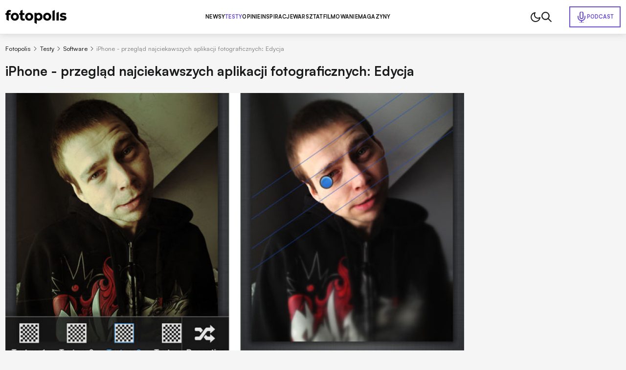

--- FILE ---
content_type: application/javascript
request_url: https://www.fotopolis.pl/templates/main/js/grafana-tracing.js
body_size: 36183
content:
var GrafanaFaroWebTracing=function(t,e){"use strict";var n="object"==typeof globalThis?globalThis:"object"==typeof self?self:"object"==typeof window?window:"object"==typeof global?global:{},r="1.9.0",o=/^(\d+)\.(\d+)\.(\d+)(-(.+))?$/;var i=function(t){var e=new Set([t]),n=new Set,r=t.match(o);if(!r)return function(){return!1};var i=+r[1],a=+r[2],s=+r[3];if(null!=r[4])return function(e){return e===t};function u(t){return n.add(t),!1}function c(t){return e.add(t),!0}return function(t){if(e.has(t))return!0;if(n.has(t))return!1;var r=t.match(o);if(!r)return u(t);var l=+r[1],p=+r[2],f=+r[3];return null!=r[4]||i!==l?u(t):0===i?a===p&&s<=f?c(t):u(t):a<=p?c(t):u(t)}}(r),a=r.split(".")[0],s=Symbol.for("opentelemetry.js.api."+a),u=n;function c(t,e,n,o){var i;void 0===o&&(o=!1);var a=u[s]=null!==(i=u[s])&&void 0!==i?i:{version:r};if(!o&&a[t]){var c=new Error("@opentelemetry/api: Attempted duplicate registration of API: "+t);return n.error(c.stack||c.message),!1}if(a.version!==r){c=new Error("@opentelemetry/api: Registration of version v"+a.version+" for "+t+" does not match previously registered API v"+r);return n.error(c.stack||c.message),!1}return a[t]=e,n.debug("@opentelemetry/api: Registered a global for "+t+" v"+r+"."),!0}function l(t){var e,n,r=null===(e=u[s])||void 0===e?void 0:e.version;if(r&&i(r))return null===(n=u[s])||void 0===n?void 0:n[t]}function p(t,e){e.debug("@opentelemetry/api: Unregistering a global for "+t+" v"+r+".");var n=u[s];n&&delete n[t]}var f,h=function(t,e){var n="function"==typeof Symbol&&t[Symbol.iterator];if(!n)return t;var r,o,i=n.call(t),a=[];try{for(;(void 0===e||e-- >0)&&!(r=i.next()).done;)a.push(r.value)}catch(t){o={error:t}}finally{try{r&&!r.done&&(n=i.return)&&n.call(i)}finally{if(o)throw o.error}}return a},d=function(t,e,n){if(n||2===arguments.length)for(var r,o=0,i=e.length;o<i;o++)!r&&o in e||(r||(r=Array.prototype.slice.call(e,0,o)),r[o]=e[o]);return t.concat(r||Array.prototype.slice.call(e))},_=function(){function t(t){this._namespace=t.namespace||"DiagComponentLogger"}return t.prototype.debug=function(){for(var t=[],e=0;e<arguments.length;e++)t[e]=arguments[e];return v("debug",this._namespace,t)},t.prototype.error=function(){for(var t=[],e=0;e<arguments.length;e++)t[e]=arguments[e];return v("error",this._namespace,t)},t.prototype.info=function(){for(var t=[],e=0;e<arguments.length;e++)t[e]=arguments[e];return v("info",this._namespace,t)},t.prototype.warn=function(){for(var t=[],e=0;e<arguments.length;e++)t[e]=arguments[e];return v("warn",this._namespace,t)},t.prototype.verbose=function(){for(var t=[],e=0;e<arguments.length;e++)t[e]=arguments[e];return v("verbose",this._namespace,t)},t}();function v(t,e,n){var r=l("diag");if(r)return n.unshift(e),r[t].apply(r,d([],h(n),!1))}!function(t){t[t.NONE=0]="NONE",t[t.ERROR=30]="ERROR",t[t.WARN=50]="WARN",t[t.INFO=60]="INFO",t[t.DEBUG=70]="DEBUG",t[t.VERBOSE=80]="VERBOSE",t[t.ALL=9999]="ALL"}(f||(f={}));var g=function(t,e){var n="function"==typeof Symbol&&t[Symbol.iterator];if(!n)return t;var r,o,i=n.call(t),a=[];try{for(;(void 0===e||e-- >0)&&!(r=i.next()).done;)a.push(r.value)}catch(t){o={error:t}}finally{try{r&&!r.done&&(n=i.return)&&n.call(i)}finally{if(o)throw o.error}}return a},y=function(t,e,n){if(n||2===arguments.length)for(var r,o=0,i=e.length;o<i;o++)!r&&o in e||(r||(r=Array.prototype.slice.call(e,0,o)),r[o]=e[o]);return t.concat(r||Array.prototype.slice.call(e))},E=function(){function t(){function t(t){return function(){for(var e=[],n=0;n<arguments.length;n++)e[n]=arguments[n];var r=l("diag");if(r)return r[t].apply(r,y([],g(e),!1))}}var e=this;e.setLogger=function(t,n){var r,o,i;if(void 0===n&&(n={logLevel:f.INFO}),t===e){var a=new Error("Cannot use diag as the logger for itself. Please use a DiagLogger implementation like ConsoleDiagLogger or a custom implementation");return e.error(null!==(r=a.stack)&&void 0!==r?r:a.message),!1}"number"==typeof n&&(n={logLevel:n});var s=l("diag"),u=function(t,e){function n(n,r){var o=e[n];return"function"==typeof o&&t>=r?o.bind(e):function(){}}return t<f.NONE?t=f.NONE:t>f.ALL&&(t=f.ALL),e=e||{},{error:n("error",f.ERROR),warn:n("warn",f.WARN),info:n("info",f.INFO),debug:n("debug",f.DEBUG),verbose:n("verbose",f.VERBOSE)}}(null!==(o=n.logLevel)&&void 0!==o?o:f.INFO,t);if(s&&!n.suppressOverrideMessage){var p=null!==(i=(new Error).stack)&&void 0!==i?i:"<failed to generate stacktrace>";s.warn("Current logger will be overwritten from "+p),u.warn("Current logger will overwrite one already registered from "+p)}return c("diag",u,e,!0)},e.disable=function(){p("diag",e)},e.createComponentLogger=function(t){return new _(t)},e.verbose=t("verbose"),e.debug=t("debug"),e.info=t("info"),e.warn=t("warn"),e.error=t("error")}return t.instance=function(){return this._instance||(this._instance=new t),this._instance},t}(),T=function(t,e){var n="function"==typeof Symbol&&t[Symbol.iterator];if(!n)return t;var r,o,i=n.call(t),a=[];try{for(;(void 0===e||e-- >0)&&!(r=i.next()).done;)a.push(r.value)}catch(t){o={error:t}}finally{try{r&&!r.done&&(n=i.return)&&n.call(i)}finally{if(o)throw o.error}}return a},m=function(t){var e="function"==typeof Symbol&&Symbol.iterator,n=e&&t[e],r=0;if(n)return n.call(t);if(t&&"number"==typeof t.length)return{next:function(){return t&&r>=t.length&&(t=void 0),{value:t&&t[r++],done:!t}}};throw new TypeError(e?"Object is not iterable.":"Symbol.iterator is not defined.")},b=function(){function t(t){this._entries=t?new Map(t):new Map}return t.prototype.getEntry=function(t){var e=this._entries.get(t);if(e)return Object.assign({},e)},t.prototype.getAllEntries=function(){return Array.from(this._entries.entries()).map((function(t){var e=T(t,2);return[e[0],e[1]]}))},t.prototype.setEntry=function(e,n){var r=new t(this._entries);return r._entries.set(e,n),r},t.prototype.removeEntry=function(e){var n=new t(this._entries);return n._entries.delete(e),n},t.prototype.removeEntries=function(){for(var e,n,r=[],o=0;o<arguments.length;o++)r[o]=arguments[o];var i=new t(this._entries);try{for(var a=m(r),s=a.next();!s.done;s=a.next()){var u=s.value;i._entries.delete(u)}}catch(t){e={error:t}}finally{try{s&&!s.done&&(n=a.return)&&n.call(a)}finally{if(e)throw e.error}}return i},t.prototype.clear=function(){return new t},t}(),S=Symbol("BaggageEntryMetadata"),O=E.instance();function R(t){return void 0===t&&(t={}),new b(new Map(Object.entries(t)))}function w(t){return Symbol.for(t)}var P,L,A=function t(e){var n=this;n._currentContext=e?new Map(e):new Map,n.getValue=function(t){return n._currentContext.get(t)},n.setValue=function(e,r){var o=new t(n._currentContext);return o._currentContext.set(e,r),o},n.deleteValue=function(e){var r=new t(n._currentContext);return r._currentContext.delete(e),r}},C=new A,k=(P=function(t,e){return P=Object.setPrototypeOf||{__proto__:[]}instanceof Array&&function(t,e){t.__proto__=e}||function(t,e){for(var n in e)Object.prototype.hasOwnProperty.call(e,n)&&(t[n]=e[n])},P(t,e)},function(t,e){if("function"!=typeof e&&null!==e)throw new TypeError("Class extends value "+String(e)+" is not a constructor or null");function n(){this.constructor=t}P(t,e),t.prototype=null===e?Object.create(e):(n.prototype=e.prototype,new n)}),I=function(){function t(){}return t.prototype.createGauge=function(t,e){return G},t.prototype.createHistogram=function(t,e){return X},t.prototype.createCounter=function(t,e){return F},t.prototype.createUpDownCounter=function(t,e){return V},t.prototype.createObservableGauge=function(t,e){return W},t.prototype.createObservableCounter=function(t,e){return q},t.prototype.createObservableUpDownCounter=function(t,e){return K},t.prototype.addBatchObservableCallback=function(t,e){},t.prototype.removeBatchObservableCallback=function(t){},t}(),N=function(){},x=function(t){function e(){return null!==t&&t.apply(this,arguments)||this}return k(e,t),e.prototype.add=function(t,e){},e}(N),D=function(t){function e(){return null!==t&&t.apply(this,arguments)||this}return k(e,t),e.prototype.add=function(t,e){},e}(N),M=function(t){function e(){return null!==t&&t.apply(this,arguments)||this}return k(e,t),e.prototype.record=function(t,e){},e}(N),j=function(t){function e(){return null!==t&&t.apply(this,arguments)||this}return k(e,t),e.prototype.record=function(t,e){},e}(N),U=function(){function t(){}return t.prototype.addCallback=function(t){},t.prototype.removeCallback=function(t){},t}(),Z=function(t){function e(){return null!==t&&t.apply(this,arguments)||this}return k(e,t),e}(U),B=function(t){function e(){return null!==t&&t.apply(this,arguments)||this}return k(e,t),e}(U),H=function(t){function e(){return null!==t&&t.apply(this,arguments)||this}return k(e,t),e}(U),z=new I,F=new x,G=new M,X=new j,V=new D,q=new Z,W=new B,K=new H,Y={get:function(t,e){if(null!=t)return t[e]},keys:function(t){return null==t?[]:Object.keys(t)}},$={set:function(t,e,n){null!=t&&(t[e]=n)}},Q=function(t,e){var n="function"==typeof Symbol&&t[Symbol.iterator];if(!n)return t;var r,o,i=n.call(t),a=[];try{for(;(void 0===e||e-- >0)&&!(r=i.next()).done;)a.push(r.value)}catch(t){o={error:t}}finally{try{r&&!r.done&&(n=i.return)&&n.call(i)}finally{if(o)throw o.error}}return a},J=function(t,e,n){if(n||2===arguments.length)for(var r,o=0,i=e.length;o<i;o++)!r&&o in e||(r||(r=Array.prototype.slice.call(e,0,o)),r[o]=e[o]);return t.concat(r||Array.prototype.slice.call(e))},tt=function(){function t(){}return t.prototype.active=function(){return C},t.prototype.with=function(t,e,n){for(var r=[],o=3;o<arguments.length;o++)r[o-3]=arguments[o];return e.call.apply(e,J([n],Q(r),!1))},t.prototype.bind=function(t,e){return e},t.prototype.enable=function(){return this},t.prototype.disable=function(){return this},t}(),et=function(t,e){var n="function"==typeof Symbol&&t[Symbol.iterator];if(!n)return t;var r,o,i=n.call(t),a=[];try{for(;(void 0===e||e-- >0)&&!(r=i.next()).done;)a.push(r.value)}catch(t){o={error:t}}finally{try{r&&!r.done&&(n=i.return)&&n.call(i)}finally{if(o)throw o.error}}return a},nt=function(t,e,n){if(n||2===arguments.length)for(var r,o=0,i=e.length;o<i;o++)!r&&o in e||(r||(r=Array.prototype.slice.call(e,0,o)),r[o]=e[o]);return t.concat(r||Array.prototype.slice.call(e))},rt="context",ot=new tt,it=function(){function t(){}return t.getInstance=function(){return this._instance||(this._instance=new t),this._instance},t.prototype.setGlobalContextManager=function(t){return c(rt,t,E.instance())},t.prototype.active=function(){return this._getContextManager().active()},t.prototype.with=function(t,e,n){for(var r,o=[],i=3;i<arguments.length;i++)o[i-3]=arguments[i];return(r=this._getContextManager()).with.apply(r,nt([t,e,n],et(o),!1))},t.prototype.bind=function(t,e){return this._getContextManager().bind(t,e)},t.prototype._getContextManager=function(){return l(rt)||ot},t.prototype.disable=function(){this._getContextManager().disable(),p(rt,E.instance())},t}();!function(t){t[t.NONE=0]="NONE",t[t.SAMPLED=1]="SAMPLED"}(L||(L={}));var at="0000000000000000",st="00000000000000000000000000000000",ut={traceId:st,spanId:at,traceFlags:L.NONE},ct=function(){function t(t){void 0===t&&(t=ut),this._spanContext=t}return t.prototype.spanContext=function(){return this._spanContext},t.prototype.setAttribute=function(t,e){return this},t.prototype.setAttributes=function(t){return this},t.prototype.addEvent=function(t,e){return this},t.prototype.addLink=function(t){return this},t.prototype.addLinks=function(t){return this},t.prototype.setStatus=function(t){return this},t.prototype.updateName=function(t){return this},t.prototype.end=function(t){},t.prototype.isRecording=function(){return!1},t.prototype.recordException=function(t,e){},t}(),lt=w("OpenTelemetry Context Key SPAN");function pt(t){return t.getValue(lt)||void 0}function ft(){return pt(it.getInstance().active())}function ht(t,e){return t.setValue(lt,e)}function dt(t){return t.deleteValue(lt)}function _t(t,e){return ht(t,new ct(e))}function vt(t){var e;return null===(e=pt(t))||void 0===e?void 0:e.spanContext()}var gt=/^([0-9a-f]{32})$/i,yt=/^[0-9a-f]{16}$/i;function Et(t){return gt.test(t)&&t!==st}function Tt(t){return Et(t.traceId)&&(e=t.spanId,yt.test(e)&&e!==at);var e}function mt(t){return new ct(t)}var bt=it.getInstance(),St=function(){function t(){}return t.prototype.startSpan=function(t,e,n){if(void 0===n&&(n=bt.active()),Boolean(null==e?void 0:e.root))return new ct;var r,o=n&&vt(n);return"object"==typeof(r=o)&&"string"==typeof r.spanId&&"string"==typeof r.traceId&&"number"==typeof r.traceFlags&&Tt(o)?new ct(o):new ct},t.prototype.startActiveSpan=function(t,e,n,r){var o,i,a;if(!(arguments.length<2)){2===arguments.length?a=e:3===arguments.length?(o=e,a=n):(o=e,i=n,a=r);var s=null!=i?i:bt.active(),u=this.startSpan(t,o,s),c=ht(s,u);return bt.with(c,a,void 0,u)}},t}();var Ot,Rt,wt,Pt=new St,Lt=function(){function t(t,e,n,r){this._provider=t,this.name=e,this.version=n,this.options=r}return t.prototype.startSpan=function(t,e,n){return this._getTracer().startSpan(t,e,n)},t.prototype.startActiveSpan=function(t,e,n,r){var o=this._getTracer();return Reflect.apply(o.startActiveSpan,o,arguments)},t.prototype._getTracer=function(){if(this._delegate)return this._delegate;var t=this._provider.getDelegateTracer(this.name,this.version,this.options);return t?(this._delegate=t,this._delegate):Pt},t}(),At=new(function(){function t(){}return t.prototype.getTracer=function(t,e,n){return new St},t}()),Ct=function(){function t(){}return t.prototype.getTracer=function(t,e,n){var r;return null!==(r=this.getDelegateTracer(t,e,n))&&void 0!==r?r:new Lt(this,t,e,n)},t.prototype.getDelegate=function(){var t;return null!==(t=this._delegate)&&void 0!==t?t:At},t.prototype.setDelegate=function(t){this._delegate=t},t.prototype.getDelegateTracer=function(t,e,n){var r;return null===(r=this._delegate)||void 0===r?void 0:r.getTracer(t,e,n)},t}();!function(t){t[t.NOT_RECORD=0]="NOT_RECORD",t[t.RECORD=1]="RECORD",t[t.RECORD_AND_SAMPLED=2]="RECORD_AND_SAMPLED"}(Ot||(Ot={})),function(t){t[t.INTERNAL=0]="INTERNAL",t[t.SERVER=1]="SERVER",t[t.CLIENT=2]="CLIENT",t[t.PRODUCER=3]="PRODUCER",t[t.CONSUMER=4]="CONSUMER"}(Rt||(Rt={})),function(t){t[t.UNSET=0]="UNSET",t[t.OK=1]="OK",t[t.ERROR=2]="ERROR"}(wt||(wt={}));var kt=it.getInstance(),It=E.instance(),Nt=new(function(){function t(){}return t.prototype.getMeter=function(t,e,n){return z},t}()),xt="metrics",Dt=function(){function t(){}return t.getInstance=function(){return this._instance||(this._instance=new t),this._instance},t.prototype.setGlobalMeterProvider=function(t){return c(xt,t,E.instance())},t.prototype.getMeterProvider=function(){return l(xt)||Nt},t.prototype.getMeter=function(t,e,n){return this.getMeterProvider().getMeter(t,e,n)},t.prototype.disable=function(){p(xt,E.instance())},t}().getInstance(),Mt=function(){function t(){}return t.prototype.inject=function(t,e){},t.prototype.extract=function(t,e){return t},t.prototype.fields=function(){return[]},t}(),jt=w("OpenTelemetry Baggage Key");function Ut(t){return t.getValue(jt)||void 0}function Zt(){return Ut(it.getInstance().active())}function Bt(t,e){return t.setValue(jt,e)}function Ht(t){return t.deleteValue(jt)}var zt="propagation",Ft=new Mt,Gt=function(){function t(){this.createBaggage=R,this.getBaggage=Ut,this.getActiveBaggage=Zt,this.setBaggage=Bt,this.deleteBaggage=Ht}return t.getInstance=function(){return this._instance||(this._instance=new t),this._instance},t.prototype.setGlobalPropagator=function(t){return c(zt,t,E.instance())},t.prototype.inject=function(t,e,n){return void 0===n&&(n=$),this._getGlobalPropagator().inject(t,e,n)},t.prototype.extract=function(t,e,n){return void 0===n&&(n=Y),this._getGlobalPropagator().extract(t,e,n)},t.prototype.fields=function(){return this._getGlobalPropagator().fields()},t.prototype.disable=function(){p(zt,E.instance())},t.prototype._getGlobalPropagator=function(){return l(zt)||Ft},t}(),Xt=Gt.getInstance(),Vt="trace",qt=function(){function t(){this._proxyTracerProvider=new Ct,this.wrapSpanContext=mt,this.isSpanContextValid=Tt,this.deleteSpan=dt,this.getSpan=pt,this.getActiveSpan=ft,this.getSpanContext=vt,this.setSpan=ht,this.setSpanContext=_t}return t.getInstance=function(){return this._instance||(this._instance=new t),this._instance},t.prototype.setGlobalTracerProvider=function(t){var e=c(Vt,this._proxyTracerProvider,E.instance());return e&&this._proxyTracerProvider.setDelegate(t),e},t.prototype.getTracerProvider=function(){return l(Vt)||this._proxyTracerProvider},t.prototype.getTracer=function(t,e){return this.getTracerProvider().getTracer(t,e)},t.prototype.disable=function(){p(Vt,E.instance()),this._proxyTracerProvider=new Ct},t}().getInstance(),Wt=w("OpenTelemetry SDK Context Key SUPPRESS_TRACING");function Kt(t){return!0===t.getValue(Wt)}var Yt="baggage",$t=function(t,e){var n="function"==typeof Symbol&&t[Symbol.iterator];if(!n)return t;var r,o,i=n.call(t),a=[];try{for(;(void 0===e||e-- >0)&&!(r=i.next()).done;)a.push(r.value)}catch(t){o={error:t}}finally{try{r&&!r.done&&(n=i.return)&&n.call(i)}finally{if(o)throw o.error}}return a};function Qt(t){var e=t.split(";");if(!(e.length<=0)){var n=e.shift();if(n){var r=n.indexOf("=");if(!(r<=0)){var o,i,a=decodeURIComponent(n.substring(0,r).trim()),s=decodeURIComponent(n.substring(r+1).trim());return e.length>0&&("string"!=typeof(i=e.join(";"))&&(O.error("Cannot create baggage metadata from unknown type: "+typeof i),i=""),o={__TYPE__:S,toString:function(){return i}}),{key:a,value:s,metadata:o}}}}}var Jt=function(){function t(){}return t.prototype.inject=function(t,e,n){var r=Xt.getBaggage(t);if(r&&!Kt(t)){var o=function(t){return t.getAllEntries().map((function(t){var e=$t(t,2),n=e[0],r=e[1],o=encodeURIComponent(n)+"="+encodeURIComponent(r.value);return void 0!==r.metadata&&(o+=";"+r.metadata.toString()),o}))}(r).filter((function(t){return t.length<=4096})).slice(0,180),i=function(t){return t.reduce((function(t,e){var n=t+(""!==t?",":"")+e;return n.length>8192?t:n}),"")}(o);i.length>0&&n.set(e,Yt,i)}},t.prototype.extract=function(t,e,n){var r=n.get(e,Yt),o=Array.isArray(r)?r.join(","):r;if(!o)return t;var i={};return 0===o.length?t:(o.split(",").forEach((function(t){var e=Qt(t);if(e){var n={value:e.value};e.metadata&&(n.metadata=e.metadata),i[e.key]=n}})),0===Object.entries(i).length?t:Xt.setBaggage(t,Xt.createBaggage(i)))},t.prototype.fields=function(){return[Yt]},t}(),te=function(t){var e="function"==typeof Symbol&&Symbol.iterator,n=e&&t[e],r=0;if(n)return n.call(t);if(t&&"number"==typeof t.length)return{next:function(){return t&&r>=t.length&&(t=void 0),{value:t&&t[r++],done:!t}}};throw new TypeError(e?"Object is not iterable.":"Symbol.iterator is not defined.")},ee=function(t,e){var n="function"==typeof Symbol&&t[Symbol.iterator];if(!n)return t;var r,o,i=n.call(t),a=[];try{for(;(void 0===e||e-- >0)&&!(r=i.next()).done;)a.push(r.value)}catch(t){o={error:t}}finally{try{r&&!r.done&&(n=i.return)&&n.call(i)}finally{if(o)throw o.error}}return a};function ne(t){var e,n,r={};if("object"!=typeof t||null==t)return r;try{for(var o=te(Object.entries(t)),i=o.next();!i.done;i=o.next()){var a=ee(i.value,2),s=a[0],u=a[1];re(s)?oe(u)?Array.isArray(u)?r[s]=u.slice():r[s]=u:It.warn("Invalid attribute value set for key: "+s):It.warn("Invalid attribute key: "+s)}}catch(t){e={error:t}}finally{try{i&&!i.done&&(n=o.return)&&n.call(o)}finally{if(e)throw e.error}}return r}function re(t){return"string"==typeof t&&t.length>0}function oe(t){return null==t||(Array.isArray(t)?function(t){var e,n,r;try{for(var o=te(t),i=o.next();!i.done;i=o.next()){var a=i.value;if(null!=a){if(!r){if(ie(a)){r=typeof a;continue}return!1}if(typeof a!==r)return!1}}}catch(t){e={error:t}}finally{try{i&&!i.done&&(n=o.return)&&n.call(o)}finally{if(e)throw e.error}}return!0}(t):ie(t))}function ie(t){switch(typeof t){case"number":case"boolean":case"string":return!0}return!1}var ae,se=function(t){It.error(function(t){return"string"==typeof t?t:JSON.stringify(function(t){for(var e={},n=t;null!==n;)Object.getOwnPropertyNames(n).forEach((function(t){if(!e[t]){var r=n[t];r&&(e[t]=String(r))}})),n=Object.getPrototypeOf(n);return e}(t))}(t))};function ue(t){try{se(t)}catch(t){}}!function(t){t.AlwaysOff="always_off",t.AlwaysOn="always_on",t.ParentBasedAlwaysOff="parentbased_always_off",t.ParentBasedAlwaysOn="parentbased_always_on",t.ParentBasedTraceIdRatio="parentbased_traceidratio",t.TraceIdRatio="traceidratio"}(ae||(ae={}));var ce=",",le=["OTEL_SDK_DISABLED"];function pe(t){return le.indexOf(t)>-1}var fe=["OTEL_BSP_EXPORT_TIMEOUT","OTEL_BSP_MAX_EXPORT_BATCH_SIZE","OTEL_BSP_MAX_QUEUE_SIZE","OTEL_BSP_SCHEDULE_DELAY","OTEL_BLRP_EXPORT_TIMEOUT","OTEL_BLRP_MAX_EXPORT_BATCH_SIZE","OTEL_BLRP_MAX_QUEUE_SIZE","OTEL_BLRP_SCHEDULE_DELAY","OTEL_ATTRIBUTE_VALUE_LENGTH_LIMIT","OTEL_ATTRIBUTE_COUNT_LIMIT","OTEL_SPAN_ATTRIBUTE_VALUE_LENGTH_LIMIT","OTEL_SPAN_ATTRIBUTE_COUNT_LIMIT","OTEL_LOGRECORD_ATTRIBUTE_VALUE_LENGTH_LIMIT","OTEL_LOGRECORD_ATTRIBUTE_COUNT_LIMIT","OTEL_SPAN_EVENT_COUNT_LIMIT","OTEL_SPAN_LINK_COUNT_LIMIT","OTEL_SPAN_ATTRIBUTE_PER_EVENT_COUNT_LIMIT","OTEL_SPAN_ATTRIBUTE_PER_LINK_COUNT_LIMIT","OTEL_EXPORTER_OTLP_TIMEOUT","OTEL_EXPORTER_OTLP_TRACES_TIMEOUT","OTEL_EXPORTER_OTLP_METRICS_TIMEOUT","OTEL_EXPORTER_OTLP_LOGS_TIMEOUT","OTEL_EXPORTER_JAEGER_AGENT_PORT"];function he(t){return fe.indexOf(t)>-1}var de=["OTEL_NO_PATCH_MODULES","OTEL_PROPAGATORS"];function _e(t){return de.indexOf(t)>-1}var ve=1/0,ge=128,ye={OTEL_SDK_DISABLED:!1,CONTAINER_NAME:"",ECS_CONTAINER_METADATA_URI_V4:"",ECS_CONTAINER_METADATA_URI:"",HOSTNAME:"",KUBERNETES_SERVICE_HOST:"",NAMESPACE:"",OTEL_BSP_EXPORT_TIMEOUT:3e4,OTEL_BSP_MAX_EXPORT_BATCH_SIZE:512,OTEL_BSP_MAX_QUEUE_SIZE:2048,OTEL_BSP_SCHEDULE_DELAY:5e3,OTEL_BLRP_EXPORT_TIMEOUT:3e4,OTEL_BLRP_MAX_EXPORT_BATCH_SIZE:512,OTEL_BLRP_MAX_QUEUE_SIZE:2048,OTEL_BLRP_SCHEDULE_DELAY:5e3,OTEL_EXPORTER_JAEGER_AGENT_HOST:"",OTEL_EXPORTER_JAEGER_AGENT_PORT:6832,OTEL_EXPORTER_JAEGER_ENDPOINT:"",OTEL_EXPORTER_JAEGER_PASSWORD:"",OTEL_EXPORTER_JAEGER_USER:"",OTEL_EXPORTER_OTLP_ENDPOINT:"",OTEL_EXPORTER_OTLP_TRACES_ENDPOINT:"",OTEL_EXPORTER_OTLP_METRICS_ENDPOINT:"",OTEL_EXPORTER_OTLP_LOGS_ENDPOINT:"",OTEL_EXPORTER_OTLP_HEADERS:"",OTEL_EXPORTER_OTLP_TRACES_HEADERS:"",OTEL_EXPORTER_OTLP_METRICS_HEADERS:"",OTEL_EXPORTER_OTLP_LOGS_HEADERS:"",OTEL_EXPORTER_OTLP_TIMEOUT:1e4,OTEL_EXPORTER_OTLP_TRACES_TIMEOUT:1e4,OTEL_EXPORTER_OTLP_METRICS_TIMEOUT:1e4,OTEL_EXPORTER_OTLP_LOGS_TIMEOUT:1e4,OTEL_EXPORTER_ZIPKIN_ENDPOINT:"http://localhost:9411/api/v2/spans",OTEL_LOG_LEVEL:f.INFO,OTEL_NO_PATCH_MODULES:[],OTEL_PROPAGATORS:["tracecontext","baggage"],OTEL_RESOURCE_ATTRIBUTES:"",OTEL_SERVICE_NAME:"",OTEL_ATTRIBUTE_VALUE_LENGTH_LIMIT:ve,OTEL_ATTRIBUTE_COUNT_LIMIT:ge,OTEL_SPAN_ATTRIBUTE_VALUE_LENGTH_LIMIT:ve,OTEL_SPAN_ATTRIBUTE_COUNT_LIMIT:ge,OTEL_LOGRECORD_ATTRIBUTE_VALUE_LENGTH_LIMIT:ve,OTEL_LOGRECORD_ATTRIBUTE_COUNT_LIMIT:ge,OTEL_SPAN_EVENT_COUNT_LIMIT:128,OTEL_SPAN_LINK_COUNT_LIMIT:128,OTEL_SPAN_ATTRIBUTE_PER_EVENT_COUNT_LIMIT:128,OTEL_SPAN_ATTRIBUTE_PER_LINK_COUNT_LIMIT:128,OTEL_TRACES_EXPORTER:"",OTEL_TRACES_SAMPLER:ae.ParentBasedAlwaysOn,OTEL_TRACES_SAMPLER_ARG:"",OTEL_LOGS_EXPORTER:"",OTEL_EXPORTER_OTLP_INSECURE:"",OTEL_EXPORTER_OTLP_TRACES_INSECURE:"",OTEL_EXPORTER_OTLP_METRICS_INSECURE:"",OTEL_EXPORTER_OTLP_LOGS_INSECURE:"",OTEL_EXPORTER_OTLP_CERTIFICATE:"",OTEL_EXPORTER_OTLP_TRACES_CERTIFICATE:"",OTEL_EXPORTER_OTLP_METRICS_CERTIFICATE:"",OTEL_EXPORTER_OTLP_LOGS_CERTIFICATE:"",OTEL_EXPORTER_OTLP_COMPRESSION:"",OTEL_EXPORTER_OTLP_TRACES_COMPRESSION:"",OTEL_EXPORTER_OTLP_METRICS_COMPRESSION:"",OTEL_EXPORTER_OTLP_LOGS_COMPRESSION:"",OTEL_EXPORTER_OTLP_CLIENT_KEY:"",OTEL_EXPORTER_OTLP_TRACES_CLIENT_KEY:"",OTEL_EXPORTER_OTLP_METRICS_CLIENT_KEY:"",OTEL_EXPORTER_OTLP_LOGS_CLIENT_KEY:"",OTEL_EXPORTER_OTLP_CLIENT_CERTIFICATE:"",OTEL_EXPORTER_OTLP_TRACES_CLIENT_CERTIFICATE:"",OTEL_EXPORTER_OTLP_METRICS_CLIENT_CERTIFICATE:"",OTEL_EXPORTER_OTLP_LOGS_CLIENT_CERTIFICATE:"",OTEL_EXPORTER_OTLP_PROTOCOL:"http/protobuf",OTEL_EXPORTER_OTLP_TRACES_PROTOCOL:"http/protobuf",OTEL_EXPORTER_OTLP_METRICS_PROTOCOL:"http/protobuf",OTEL_EXPORTER_OTLP_LOGS_PROTOCOL:"http/protobuf",OTEL_EXPORTER_OTLP_METRICS_TEMPORALITY_PREFERENCE:"cumulative"};function Ee(t,e,n){if(void 0!==n[t]){var r=String(n[t]);e[t]="true"===r.toLowerCase()}}function Te(t,e,n,r,o){if(void 0===r&&(r=-1/0),void 0===o&&(o=1/0),void 0!==n[t]){var i=Number(n[t]);isNaN(i)||(e[t]=i<r?r:i>o?o:i)}}function me(t,e,n,r){void 0===r&&(r=ce);var o=n[t];"string"==typeof o&&(e[t]=o.split(r).map((function(t){return t.trim()})))}var be={ALL:f.ALL,VERBOSE:f.VERBOSE,DEBUG:f.DEBUG,INFO:f.INFO,WARN:f.WARN,ERROR:f.ERROR,NONE:f.NONE};function Se(t,e,n){var r=n[t];if("string"==typeof r){var o=be[r.toUpperCase()];null!=o&&(e[t]=o)}}function Oe(t){var e={};for(var n in ye){var r=n;if("OTEL_LOG_LEVEL"===r)Se(r,e,t);else if(pe(r))Ee(r,e,t);else if(he(r))Te(r,e,t);else if(_e(r))me(r,e,t);else{var o=t[r];null!=o&&(e[r]=String(o))}}return e}var Re="object"==typeof globalThis?globalThis:"object"==typeof self?self:"object"==typeof window?window:"object"==typeof global?global:{};function we(){var t=Oe(Re);return Object.assign({},ye,t)}function Pe(t){return t>=48&&t<=57?t-48:t>=97&&t<=102?t-87:t-55}function Le(t){for(var e=new Uint8Array(t.length/2),n=0,r=0;r<t.length;r+=2){var o=Pe(t.charCodeAt(r)),i=Pe(t.charCodeAt(r+1));e[n++]=o<<4|i}return e}var Ae=performance;function Ce(t){for(var e={},n=t.length,r=0;r<n;r++){var o=t[r];o&&(e[String(o).toUpperCase().replace(/[-.]/g,"_")]=o)}return e}var ke,Ie="exception.type",Ne="exception.message",xe="exception.stacktrace",De="http.method",Me="http.url",je="http.host",Ue="http.scheme",Ze="http.status_code",Be="http.user_agent",He="http.response_content_length",ze="http.response_content_length_uncompressed",Fe=Ie,Ge=Ne,Xe=xe,Ve=De,qe=Me,We=je,Ke=Ue,Ye=Ze,$e=Be,Qe=He,Je=ze,tn=Ce(["aws.lambda.invoked_arn","db.system","db.connection_string","db.user","db.jdbc.driver_classname","db.name","db.statement","db.operation","db.mssql.instance_name","db.cassandra.keyspace","db.cassandra.page_size","db.cassandra.consistency_level","db.cassandra.table","db.cassandra.idempotence","db.cassandra.speculative_execution_count","db.cassandra.coordinator.id","db.cassandra.coordinator.dc","db.hbase.namespace","db.redis.database_index","db.mongodb.collection","db.sql.table",Ie,Ne,xe,"exception.escaped","faas.trigger","faas.execution","faas.document.collection","faas.document.operation","faas.document.time","faas.document.name","faas.time","faas.cron","faas.coldstart","faas.invoked_name","faas.invoked_provider","faas.invoked_region","net.transport","net.peer.ip","net.peer.port","net.peer.name","net.host.ip","net.host.port","net.host.name","net.host.connection.type","net.host.connection.subtype","net.host.carrier.name","net.host.carrier.mcc","net.host.carrier.mnc","net.host.carrier.icc","peer.service","enduser.id","enduser.role","enduser.scope","thread.id","thread.name","code.function","code.namespace","code.filepath","code.lineno",De,Me,"http.target",je,Ue,Ze,"http.flavor",Be,"http.request_content_length","http.request_content_length_uncompressed",He,ze,"http.server_name","http.route","http.client_ip","aws.dynamodb.table_names","aws.dynamodb.consumed_capacity","aws.dynamodb.item_collection_metrics","aws.dynamodb.provisioned_read_capacity","aws.dynamodb.provisioned_write_capacity","aws.dynamodb.consistent_read","aws.dynamodb.projection","aws.dynamodb.limit","aws.dynamodb.attributes_to_get","aws.dynamodb.index_name","aws.dynamodb.select","aws.dynamodb.global_secondary_indexes","aws.dynamodb.local_secondary_indexes","aws.dynamodb.exclusive_start_table","aws.dynamodb.table_count","aws.dynamodb.scan_forward","aws.dynamodb.segment","aws.dynamodb.total_segments","aws.dynamodb.count","aws.dynamodb.scanned_count","aws.dynamodb.attribute_definitions","aws.dynamodb.global_secondary_index_updates","messaging.system","messaging.destination","messaging.destination_kind","messaging.temp_destination","messaging.protocol","messaging.protocol_version","messaging.url","messaging.message_id","messaging.conversation_id","messaging.message_payload_size_bytes","messaging.message_payload_compressed_size_bytes","messaging.operation","messaging.consumer_id","messaging.rabbitmq.routing_key","messaging.kafka.message_key","messaging.kafka.consumer_group","messaging.kafka.client_id","messaging.kafka.partition","messaging.kafka.tombstone","rpc.system","rpc.service","rpc.method","rpc.grpc.status_code","rpc.jsonrpc.version","rpc.jsonrpc.request_id","rpc.jsonrpc.error_code","rpc.jsonrpc.error_message","message.type","message.id","message.compressed_size","message.uncompressed_size"]),en="service.name",nn="telemetry.sdk.name",rn="telemetry.sdk.language",on="telemetry.sdk.version",an=((ke={})[nn]="opentelemetry",ke["process.runtime.name"]="browser",ke[rn]="webjs",ke[on]="1.25.0",ke);var sn,un=Math.pow(10,6),cn=Math.pow(10,9);function ln(t){var e=t/1e3;return[Math.trunc(e),Math.round(t%1e3*un)]}function pn(){var t=Ae.timeOrigin;if("number"!=typeof t){var e=Ae;t=e.timing&&e.timing.fetchStart}return t}function fn(t){return gn(ln(pn()),ln("number"==typeof t?t:Ae.now()))}function hn(t){if(_n(t))return t;if("number"==typeof t)return t<pn()?fn(t):ln(t);if(t instanceof Date)return ln(t.getTime());throw TypeError("Invalid input type")}function dn(t){return t[0]*cn+t[1]}function _n(t){return Array.isArray(t)&&2===t.length&&"number"==typeof t[0]&&"number"==typeof t[1]}function vn(t){return _n(t)||"number"==typeof t||t instanceof Date}function gn(t,e){var n=[t[0]+e[0],t[1]+e[1]];return n[1]>=cn&&(n[1]-=cn,n[0]+=1),n}!function(t){t[t.SUCCESS=0]="SUCCESS",t[t.FAILED=1]="FAILED"}(sn||(sn={}));var yn=function(t){var e="function"==typeof Symbol&&Symbol.iterator,n=e&&t[e],r=0;if(n)return n.call(t);if(t&&"number"==typeof t.length)return{next:function(){return t&&r>=t.length&&(t=void 0),{value:t&&t[r++],done:!t}}};throw new TypeError(e?"Object is not iterable.":"Symbol.iterator is not defined.")},En=function(){function t(t){var e;void 0===t&&(t={}),this._propagators=null!==(e=t.propagators)&&void 0!==e?e:[],this._fields=Array.from(new Set(this._propagators.map((function(t){return"function"==typeof t.fields?t.fields():[]})).reduce((function(t,e){return t.concat(e)}),[])))}return t.prototype.inject=function(t,e,n){var r,o;try{for(var i=yn(this._propagators),a=i.next();!a.done;a=i.next()){var s=a.value;try{s.inject(t,e,n)}catch(t){It.warn("Failed to inject with "+s.constructor.name+". Err: "+t.message)}}}catch(t){r={error:t}}finally{try{a&&!a.done&&(o=i.return)&&o.call(i)}finally{if(r)throw r.error}}},t.prototype.extract=function(t,e,n){return this._propagators.reduce((function(t,r){try{return r.extract(t,e,n)}catch(t){It.warn("Failed to inject with "+r.constructor.name+". Err: "+t.message)}return t}),t)},t.prototype.fields=function(){return this._fields.slice()},t}(),Tn="[_0-9a-z-*/]",mn=new RegExp("^(?:"+("[a-z]"+Tn+"{0,255}")+"|"+("[a-z0-9]"+Tn+"{0,240}@[a-z]"+Tn+"{0,13}")+")$"),bn=/^[ -~]{0,255}[!-~]$/,Sn=/,|=/;var On=function(){function t(t){this._internalState=new Map,t&&this._parse(t)}return t.prototype.set=function(t,e){var n=this._clone();return n._internalState.has(t)&&n._internalState.delete(t),n._internalState.set(t,e),n},t.prototype.unset=function(t){var e=this._clone();return e._internalState.delete(t),e},t.prototype.get=function(t){return this._internalState.get(t)},t.prototype.serialize=function(){var t=this;return this._keys().reduce((function(e,n){return e.push(n+"="+t.get(n)),e}),[]).join(",")},t.prototype._parse=function(t){t.length>512||(this._internalState=t.split(",").reverse().reduce((function(t,e){var n=e.trim(),r=n.indexOf("=");if(-1!==r){var o=n.slice(0,r),i=n.slice(r+1,e.length);(function(t){return mn.test(t)})(o)&&function(t){return bn.test(t)&&!Sn.test(t)}(i)&&t.set(o,i)}return t}),new Map),this._internalState.size>32&&(this._internalState=new Map(Array.from(this._internalState.entries()).reverse().slice(0,32))))},t.prototype._keys=function(){return Array.from(this._internalState.keys()).reverse()},t.prototype._clone=function(){var e=new t;return e._internalState=new Map(this._internalState),e},t}(),Rn="traceparent",wn="tracestate",Pn=new RegExp("^\\s?((?!ff)[\\da-f]{2})-((?![0]{32})[\\da-f]{32})-((?![0]{16})[\\da-f]{16})-([\\da-f]{2})(-.*)?\\s?$");var Ln,An,Cn=function(){function t(){}return t.prototype.inject=function(t,e,n){var r=qt.getSpanContext(t);if(r&&!Kt(t)&&Tt(r)){var o="00-"+r.traceId+"-"+r.spanId+"-0"+Number(r.traceFlags||L.NONE).toString(16);n.set(e,Rn,o),r.traceState&&n.set(e,wn,r.traceState.serialize())}},t.prototype.extract=function(t,e,n){var r=n.get(e,Rn);if(!r)return t;var o=Array.isArray(r)?r[0]:r;if("string"!=typeof o)return t;var i=function(t){var e=Pn.exec(t);return e?"00"===e[1]&&e[5]?null:{traceId:e[2],spanId:e[3],traceFlags:parseInt(e[4],16)}:null}(o);if(!i)return t;i.isRemote=!0;var a=n.get(e,wn);if(a){var s=Array.isArray(a)?a.join(","):a;i.traceState=new On("string"==typeof s?s:void 0)}return qt.setSpanContext(t,i)},t.prototype.fields=function(){return[Rn,wn]},t}(),kn="[object Object]",In="[object Null]",Nn="[object Undefined]",xn=Function.prototype.toString,Dn=xn.call(Object),Mn=(Ln=Object.getPrototypeOf,An=Object,function(t){return Ln(An(t))}),jn=Object.prototype,Un=jn.hasOwnProperty,Zn=Symbol?Symbol.toStringTag:void 0,Bn=jn.toString;function Hn(t){if(!function(t){return null!=t&&"object"==typeof t}(t)||function(t){if(null==t)return void 0===t?Nn:In;return Zn&&Zn in Object(t)?function(t){var e=Un.call(t,Zn),n=t[Zn],r=!1;try{t[Zn]=void 0,r=!0}catch(t){}var o=Bn.call(t);r&&(e?t[Zn]=n:delete t[Zn]);return o}(t):function(t){return Bn.call(t)}(t)}(t)!==kn)return!1;var e=Mn(t);if(null===e)return!0;var n=Un.call(e,"constructor")&&e.constructor;return"function"==typeof n&&n instanceof n&&xn.call(n)===Dn}var zn=20;function Fn(t){return Vn(t)?t.slice():t}function Gn(t,e,n,r){var o;if(void 0===n&&(n=0),!(n>zn)){if(n++,Kn(t)||Kn(e)||qn(e))o=Fn(e);else if(Vn(t)){if(o=t.slice(),Vn(e))for(var i=0,a=e.length;i<a;i++)o.push(Fn(e[i]));else if(Wn(e))for(i=0,a=(s=Object.keys(e)).length;i<a;i++){o[u=s[i]]=Fn(e[u])}}else if(Wn(t))if(Wn(e)){if(!function(t,e){if(!Hn(t)||!Hn(e))return!1;return!0}(t,e))return e;o=Object.assign({},t);var s;for(i=0,a=(s=Object.keys(e)).length;i<a;i++){var u,c=e[u=s[i]];if(Kn(c))void 0===c?delete o[u]:o[u]=c;else{var l=o[u],p=c;if(Xn(t,u,r)||Xn(e,u,r))delete o[u];else{if(Wn(l)&&Wn(p)){var f=r.get(l)||[],h=r.get(p)||[];f.push({obj:t,key:u}),h.push({obj:e,key:u}),r.set(l,f),r.set(p,h)}o[u]=Gn(o[u],c,n,r)}}}}else o=e;return o}}function Xn(t,e,n){for(var r=n.get(t[e])||[],o=0,i=r.length;o<i;o++){var a=r[o];if(a.key===e&&a.obj===t)return!0}return!1}function Vn(t){return Array.isArray(t)}function qn(t){return"function"==typeof t}function Wn(t){return!Kn(t)&&!Vn(t)&&!qn(t)&&"object"==typeof t}function Kn(t){return"string"==typeof t||"number"==typeof t||"boolean"==typeof t||void 0===t||t instanceof Date||t instanceof RegExp||null===t}var Yn=function(t){var e="function"==typeof Symbol&&Symbol.iterator,n=e&&t[e],r=0;if(n)return n.call(t);if(t&&"number"==typeof t.length)return{next:function(){return t&&r>=t.length&&(t=void 0),{value:t&&t[r++],done:!t}}};throw new TypeError(e?"Object is not iterable.":"Symbol.iterator is not defined.")};function $n(t,e){return"string"==typeof e?t===e:!!t.match(e)}function Qn(t,e){var n,r;if(!e)return!1;try{for(var o=Yn(e),i=o.next();!i.done;i=o.next()){if($n(t,i.value))return!0}}catch(t){n={error:t}}finally{try{i&&!i.done&&(r=o.return)&&r.call(o)}finally{if(n)throw n.error}}return!1}var Jn=function(){function t(){var t=this;this._promise=new Promise((function(e,n){t._resolve=e,t._reject=n}))}return Object.defineProperty(t.prototype,"promise",{get:function(){return this._promise},enumerable:!1,configurable:!0}),t.prototype.resolve=function(t){this._resolve(t)},t.prototype.reject=function(t){this._reject(t)},t}(),tr=function(t,e){var n="function"==typeof Symbol&&t[Symbol.iterator];if(!n)return t;var r,o,i=n.call(t),a=[];try{for(;(void 0===e||e-- >0)&&!(r=i.next()).done;)a.push(r.value)}catch(t){o={error:t}}finally{try{r&&!r.done&&(n=i.return)&&n.call(i)}finally{if(o)throw o.error}}return a},er=function(t,e,n){if(n||2===arguments.length)for(var r,o=0,i=e.length;o<i;o++)!r&&o in e||(r||(r=Array.prototype.slice.call(e,0,o)),r[o]=e[o]);return t.concat(r||Array.prototype.slice.call(e))},nr=function(){function t(t,e){this._callback=t,this._that=e,this._isCalled=!1,this._deferred=new Jn}return Object.defineProperty(t.prototype,"isCalled",{get:function(){return this._isCalled},enumerable:!1,configurable:!0}),Object.defineProperty(t.prototype,"promise",{get:function(){return this._deferred.promise},enumerable:!1,configurable:!0}),t.prototype.call=function(){for(var t,e=this,n=[],r=0;r<arguments.length;r++)n[r]=arguments[r];if(!this._isCalled){this._isCalled=!0;try{Promise.resolve((t=this._callback).call.apply(t,er([this._that],tr(n),!1))).then((function(t){return e._deferred.resolve(t)}),(function(t){return e._deferred.reject(t)}))}catch(t){this._deferred.reject(t)}}return this._deferred.promise},t}();function rr(t){var e=BigInt(1e9);return BigInt(t[0])*e+BigInt(t[1])}function or(t){var e,n=rr(t);return e=n,{low:Number(BigInt.asUintN(32,e)),high:Number(BigInt.asUintN(32,e>>BigInt(32)))}}var ir="undefined"!=typeof BigInt?function(t){return rr(t).toString()}:dn;function ar(t){return t}function sr(t){if(void 0!==t)return Le(t)}var ur,cr={encodeHrTime:or,encodeSpanContext:Le,encodeOptionalSpanContext:sr};!function(t){t[t.SPAN_KIND_UNSPECIFIED=0]="SPAN_KIND_UNSPECIFIED",t[t.SPAN_KIND_INTERNAL=1]="SPAN_KIND_INTERNAL",t[t.SPAN_KIND_SERVER=2]="SPAN_KIND_SERVER",t[t.SPAN_KIND_CLIENT=3]="SPAN_KIND_CLIENT",t[t.SPAN_KIND_PRODUCER=4]="SPAN_KIND_PRODUCER",t[t.SPAN_KIND_CONSUMER=5]="SPAN_KIND_CONSUMER"}(ur||(ur={}));var lr=function(t,e){var n="function"==typeof Symbol&&t[Symbol.iterator];if(!n)return t;var r,o,i=n.call(t),a=[];try{for(;(void 0===e||e-- >0)&&!(r=i.next()).done;)a.push(r.value)}catch(t){o={error:t}}finally{try{r&&!r.done&&(n=i.return)&&n.call(i)}finally{if(o)throw o.error}}return a};function pr(t){return Object.keys(t).map((function(e){return fr(e,t[e])}))}function fr(t,e){return{key:t,value:hr(e)}}function hr(t){var e=typeof t;return"string"===e?{stringValue:t}:"number"===e?Number.isInteger(t)?{intValue:t}:{doubleValue:t}:"boolean"===e?{boolValue:t}:t instanceof Uint8Array?{bytesValue:t}:Array.isArray(t)?{arrayValue:{values:t.map(hr)}}:"object"===e&&null!=t?{kvlistValue:{values:Object.entries(t).map((function(t){var e=lr(t,2);return fr(e[0],e[1])}))}}:{}}function dr(t,e){var n,r=t.spanContext(),o=t.status;return{traceId:e.encodeSpanContext(r.traceId),spanId:e.encodeSpanContext(r.spanId),parentSpanId:e.encodeOptionalSpanContext(t.parentSpanId),traceState:null===(n=r.traceState)||void 0===n?void 0:n.serialize(),name:t.name,kind:null==t.kind?0:t.kind+1,startTimeUnixNano:e.encodeHrTime(t.startTime),endTimeUnixNano:e.encodeHrTime(t.endTime),attributes:pr(t.attributes),droppedAttributesCount:t.droppedAttributesCount,events:t.events.map((function(t){return function(t,e){return{attributes:t.attributes?pr(t.attributes):[],name:t.name,timeUnixNano:e.encodeHrTime(t.time),droppedAttributesCount:t.droppedAttributesCount||0}}(t,e)})),droppedEventsCount:t.droppedEventsCount,status:{code:o.code,message:o.message},links:t.links.map((function(t){return function(t,e){var n;return{attributes:t.attributes?pr(t.attributes):[],spanId:e.encodeSpanContext(t.context.spanId),traceId:e.encodeSpanContext(t.context.traceId),traceState:null===(n=t.context.traceState)||void 0===n?void 0:n.serialize(),droppedAttributesCount:t.droppedAttributesCount||0}}(t,e)})),droppedLinksCount:t.droppedLinksCount}}function _r(t){return{attributes:pr(t.attributes),droppedAttributesCount:0}}var vr=function(t){var e="function"==typeof Symbol&&Symbol.iterator,n=e&&t[e],r=0;if(n)return n.call(t);if(t&&"number"==typeof t.length)return{next:function(){return t&&r>=t.length&&(t=void 0),{value:t&&t[r++],done:!t}}};throw new TypeError(e?"Object is not iterable.":"Symbol.iterator is not defined.")},gr=function(t,e){var n="function"==typeof Symbol&&t[Symbol.iterator];if(!n)return t;var r,o,i=n.call(t),a=[];try{for(;(void 0===e||e-- >0)&&!(r=i.next()).done;)a.push(r.value)}catch(t){o={error:t}}finally{try{r&&!r.done&&(n=i.return)&&n.call(i)}finally{if(o)throw o.error}}return a};function yr(t,e){var n=function(t){var e,n;if(void 0===t)return cr;var r=null===(e=t.useLongBits)||void 0===e||e,o=null!==(n=t.useHex)&&void 0!==n&&n;return{encodeHrTime:r?or:ir,encodeSpanContext:o?ar:Le,encodeOptionalSpanContext:o?ar:sr}}(e);return{resourceSpans:Er(t,n)}}function Er(t,e){for(var n,r=function(t){var e,n,r=new Map;try{for(var o=vr(t),i=o.next();!i.done;i=o.next()){var a=i.value,s=r.get(a.resource);s||(s=new Map,r.set(a.resource,s));var u=a.instrumentationLibrary.name+"@"+(a.instrumentationLibrary.version||"")+":"+(a.instrumentationLibrary.schemaUrl||""),c=s.get(u);c||(c=[],s.set(u,c)),c.push(a)}}catch(t){e={error:t}}finally{try{i&&!i.done&&(n=o.return)&&n.call(o)}finally{if(e)throw e.error}}return r}(t),o=[],i=r.entries(),a=i.next();!a.done;){for(var s=gr(a.value,2),u=s[0],c=[],l=s[1].values(),p=l.next();!p.done;){var f=p.value;if(f.length>0){var h=f.map((function(t){return dr(t,e)}));c.push({scope:(n=f[0].instrumentationLibrary,{name:n.name,version:n.version}),spans:h,schemaUrl:f[0].instrumentationLibrary.schemaUrl})}p=l.next()}var d={resource:_r(u),scopeSpans:c,schemaUrl:void 0};o.push(d),a=i.next()}return o}var Tr=function(){return Tr=Object.assign||function(t){for(var e,n=1,r=arguments.length;n<r;n++)for(var o in e=arguments[n])Object.prototype.hasOwnProperty.call(e,o)&&(t[o]=e[o]);return t},Tr.apply(this,arguments)},mr=function(t,e,n,r){return new(n||(n=Promise))((function(o,i){function a(t){try{u(r.next(t))}catch(t){i(t)}}function s(t){try{u(r.throw(t))}catch(t){i(t)}}function u(t){var e;t.done?o(t.value):(e=t.value,e instanceof n?e:new n((function(t){t(e)}))).then(a,s)}u((r=r.apply(t,e||[])).next())}))},br=function(t,e){var n,r,o,i,a={label:0,sent:function(){if(1&o[0])throw o[1];return o[1]},trys:[],ops:[]};return i={next:s(0),throw:s(1),return:s(2)},"function"==typeof Symbol&&(i[Symbol.iterator]=function(){return this}),i;function s(i){return function(s){return function(i){if(n)throw new TypeError("Generator is already executing.");for(;a;)try{if(n=1,r&&(o=2&i[0]?r.return:i[0]?r.throw||((o=r.return)&&o.call(r),0):r.next)&&!(o=o.call(r,i[1])).done)return o;switch(r=0,o&&(i=[2&i[0],o.value]),i[0]){case 0:case 1:o=i;break;case 4:return a.label++,{value:i[1],done:!1};case 5:a.label++,r=i[1],i=[0];continue;case 7:i=a.ops.pop(),a.trys.pop();continue;default:if(!(o=a.trys,(o=o.length>0&&o[o.length-1])||6!==i[0]&&2!==i[0])){a=0;continue}if(3===i[0]&&(!o||i[1]>o[0]&&i[1]<o[3])){a.label=i[1];break}if(6===i[0]&&a.label<o[1]){a.label=o[1],o=i;break}if(o&&a.label<o[2]){a.label=o[2],a.ops.push(i);break}o[2]&&a.ops.pop(),a.trys.pop();continue}i=e.call(t,a)}catch(t){i=[6,t],r=0}finally{n=o=0}if(5&i[0])throw i[1];return{value:i[0]?i[1]:void 0,done:!0}}([i,s])}}},Sr=function(t,e){var n="function"==typeof Symbol&&t[Symbol.iterator];if(!n)return t;var r,o,i=n.call(t),a=[];try{for(;(void 0===e||e-- >0)&&!(r=i.next()).done;)a.push(r.value)}catch(t){o={error:t}}finally{try{r&&!r.done&&(n=i.return)&&n.call(i)}finally{if(o)throw o.error}}return a},Or=function(){function t(t,e){var n,r=this;this._attributes=t,this.asyncAttributesPending=null!=e,this._syncAttributes=null!==(n=this._attributes)&&void 0!==n?n:{},this._asyncAttributesPromise=null==e?void 0:e.then((function(t){return r._attributes=Object.assign({},r._attributes,t),r.asyncAttributesPending=!1,t}),(function(t){return It.debug("a resource's async attributes promise rejected: %s",t),r.asyncAttributesPending=!1,{}}))}return t.empty=function(){return t.EMPTY},t.default=function(){var e;return new t(((e={})[en]="unknown_service",e[rn]=an[rn],e[nn]=an[nn],e[on]=an[on],e))},Object.defineProperty(t.prototype,"attributes",{get:function(){var t;return this.asyncAttributesPending&&It.error("Accessing resource attributes before async attributes settled"),null!==(t=this._attributes)&&void 0!==t?t:{}},enumerable:!1,configurable:!0}),t.prototype.waitForAsyncAttributes=function(){return mr(this,void 0,void 0,(function(){return br(this,(function(t){switch(t.label){case 0:return this.asyncAttributesPending?[4,this._asyncAttributesPromise]:[3,2];case 1:t.sent(),t.label=2;case 2:return[2]}}))}))},t.prototype.merge=function(e){var n,r=this;if(!e)return this;var o=Tr(Tr({},this._syncAttributes),null!==(n=e._syncAttributes)&&void 0!==n?n:e.attributes);if(!this._asyncAttributesPromise&&!e._asyncAttributesPromise)return new t(o);var i=Promise.all([this._asyncAttributesPromise,e._asyncAttributesPromise]).then((function(t){var n,o=Sr(t,2),i=o[0],a=o[1];return Tr(Tr(Tr(Tr({},r._syncAttributes),i),null!==(n=e._syncAttributes)&&void 0!==n?n:e.attributes),a)}));return new t(o,i)},t.EMPTY=new t({}),t}(),Rr="undefined"!=typeof globalThis?globalThis:"undefined"!=typeof window?window:"undefined"!=typeof global?global:"undefined"!=typeof self?self:{};let wr={};class Pr{constructor(t){this.config=t}export(t,e){const n=yr(t,{useHex:!0,useLongBits:!1});this.config.api.pushTraces(n),function(t=[]){var e,n;for(const r of t){const{scopeSpans:t}=r;for(const r of t){const{scope:t,spans:o=[]}=r;for(const r of o){if(r.kind!==ur.SPAN_KIND_CLIENT)continue;const o={traceId:r.traceId.toString(),spanId:r.spanId.toString()},i={};for(const t of r.attributes)i[t.key]=String(Object.values(t.value)[0]);const a=(null!==(e=null==t?void 0:t.name)&&void 0!==e?e:"").indexOf("-");let s="unknown";(null==t?void 0:t.name)&&(-1===a&&(s=null!==(n=t.name.split("/")[1])&&void 0!==n?n:t.name),a>-1&&(s=null==t?void 0:t.name.substring(a+1))),wr.api.pushEvent(`faro.tracing.${s}`,i,void 0,{spanContext:o})}}}}(n.resourceSpans),e({code:sn.SUCCESS})}shutdown(){return Promise.resolve(void 0)}}class Lr{constructor(t,e){this.processor=t,this.metas=e}forceFlush(){return this.processor.forceFlush()}onStart(t,e){const n=this.metas.value.session;(null==n?void 0:n.id)&&(t.attributes.session_id=n.id),this.processor.onStart(t,e)}onEnd(t){this.processor.onEnd(t)}shutdown(){return this.processor.shutdown()}}"function"==typeof SuppressedError&&SuppressedError;var Ar=function(){function t(){}return t.prototype.emit=function(t){},t}(),Cr=new(function(){function t(){}return t.prototype.getLogger=function(t,e,n){return new Ar},t}()),kr="object"==typeof globalThis?globalThis:"object"==typeof self?self:"object"==typeof window?window:"object"==typeof global?global:{},Ir=Symbol.for("io.opentelemetry.js.api.logs"),Nr=kr;var xr=function(){function t(){}return t.getInstance=function(){return this._instance||(this._instance=new t),this._instance},t.prototype.setGlobalLoggerProvider=function(t){return Nr[Ir]?this.getLoggerProvider():(Nr[Ir]=(e=1,n=t,r=Cr,function(t){return t===e?n:r}),t);var e,n,r},t.prototype.getLoggerProvider=function(){var t,e;return null!==(e=null===(t=Nr[Ir])||void 0===t?void 0:t.call(Nr,1))&&void 0!==e?e:Cr},t.prototype.getLogger=function(t,e,n){return this.getLoggerProvider().getLogger(t,e,n)},t.prototype.disable=function(){delete Nr[Ir]},t}(),Dr=xr.getInstance();function Mr(t){return"function"==typeof t}var jr=console.error.bind(console);function Ur(t,e,n){var r=!!t[e]&&t.propertyIsEnumerable(e);Object.defineProperty(t,e,{configurable:!0,enumerable:r,writable:!0,value:n})}function Zr(t){t&&t.logger&&(Mr(t.logger)?jr=t.logger:jr("new logger isn't a function, not replacing"))}function Br(t,e,n){if(t&&t[e]){if(!n)return jr("no wrapper function"),void jr((new Error).stack);if(Mr(t[e])&&Mr(n)){var r=t[e],o=n(r,e);return Ur(o,"__original",r),Ur(o,"__unwrap",(function(){t[e]===o&&Ur(t,e,r)})),Ur(o,"__wrapped",!0),Ur(t,e,o),o}jr("original object and wrapper must be functions")}else jr("no original function "+e+" to wrap")}function Hr(t,e){return t&&t[e]?t[e].__unwrap?t[e].__unwrap():void jr("no original to unwrap to -- has "+e+" already been unwrapped?"):(jr("no function to unwrap."),void jr((new Error).stack))}Zr.wrap=Br,Zr.massWrap=function(t,e,n){if(!t)return jr("must provide one or more modules to patch"),void jr((new Error).stack);Array.isArray(t)||(t=[t]),e&&Array.isArray(e)?t.forEach((function(t){e.forEach((function(e){Br(t,e,n)}))})):jr("must provide one or more functions to wrap on modules")},Zr.unwrap=Hr,Zr.massUnwrap=function(t,e){if(!t)return jr("must provide one or more modules to patch"),void jr((new Error).stack);Array.isArray(t)||(t=[t]),e&&Array.isArray(e)?t.forEach((function(t){e.forEach((function(e){Hr(t,e)}))})):jr("must provide one or more functions to unwrap on modules")};var zr=Zr,Fr=function(){return Fr=Object.assign||function(t){for(var e,n=1,r=arguments.length;n<r;n++)for(var o in e=arguments[n])Object.prototype.hasOwnProperty.call(e,o)&&(t[o]=e[o]);return t},Fr.apply(this,arguments)},Gr=function(){function t(t,e,n){this.instrumentationName=t,this.instrumentationVersion=e,this._wrap=zr.wrap,this._unwrap=zr.unwrap,this._massWrap=zr.massWrap,this._massUnwrap=zr.massUnwrap,this._config=Fr({enabled:!0},n),this._diag=It.createComponentLogger({namespace:t}),this._tracer=qt.getTracer(t,e),this._meter=Dt.getMeter(t,e),this._logger=Dr.getLogger(t,e),this._updateMetricInstruments()}return Object.defineProperty(t.prototype,"meter",{get:function(){return this._meter},enumerable:!1,configurable:!0}),t.prototype.setMeterProvider=function(t){this._meter=t.getMeter(this.instrumentationName,this.instrumentationVersion),this._updateMetricInstruments()},Object.defineProperty(t.prototype,"logger",{get:function(){return this._logger},enumerable:!1,configurable:!0}),t.prototype.setLoggerProvider=function(t){this._logger=t.getLogger(this.instrumentationName,this.instrumentationVersion)},t.prototype.getModuleDefinitions=function(){var t,e=null!==(t=this.init())&&void 0!==t?t:[];return Array.isArray(e)?e:[e]},t.prototype._updateMetricInstruments=function(){},t.prototype.getConfig=function(){return this._config},t.prototype.setConfig=function(t){this._config=Fr({},t)},t.prototype.setTracerProvider=function(t){this._tracer=t.getTracer(this.instrumentationName,this.instrumentationVersion)},Object.defineProperty(t.prototype,"tracer",{get:function(){return this._tracer},enumerable:!1,configurable:!0}),t.prototype._runSpanCustomizationHook=function(t,e,n,r){if(t)try{t(n,r)}catch(t){this._diag.error("Error running span customization hook due to exception in handler",{triggerName:e},t)}},t}(),Xr=function(){var t=function(e,n){return t=Object.setPrototypeOf||{__proto__:[]}instanceof Array&&function(t,e){t.__proto__=e}||function(t,e){for(var n in e)Object.prototype.hasOwnProperty.call(e,n)&&(t[n]=e[n])},t(e,n)};return function(e,n){if("function"!=typeof n&&null!==n)throw new TypeError("Class extends value "+String(n)+" is not a constructor or null");function r(){this.constructor=e}t(e,n),e.prototype=null===n?Object.create(n):(r.prototype=n.prototype,new r)}}(),Vr=function(t){function e(e,n,r){var o=t.call(this,e,n,r)||this;return o._config.enabled&&o.enable(),o}return Xr(e,t),e}(Gr);function qr(t,e,n){var r,o;try{o=t()}catch(t){r=t}finally{if(e(r,o),r&&!n)throw r;return o}}function Wr(t){return"function"==typeof t&&"function"==typeof t.__original&&"function"==typeof t.__unwrap&&!0===t.__wrapped}var Kr,Yr=function(t){var e="function"==typeof Symbol&&Symbol.iterator,n=e&&t[e],r=0;if(n)return n.call(t);if(t&&"number"==typeof t.length)return{next:function(){return t&&r>=t.length&&(t=void 0),{value:t&&t[r++],done:!t}}};throw new TypeError(e?"Object is not iterable.":"Symbol.iterator is not defined.")},$r=function(t,e){var n="function"==typeof Symbol&&t[Symbol.iterator];if(!n)return t;var r,o,i=n.call(t),a=[];try{for(;(void 0===e||e-- >0)&&!(r=i.next()).done;)a.push(r.value)}catch(t){o={error:t}}finally{try{r&&!r.done&&(n=i.return)&&n.call(i)}finally{if(o)throw o.error}}return a},Qr=function(t,e,n){if(n||2===arguments.length)for(var r,o=0,i=e.length;o<i;o++)!r&&o in e||(r||(r=Array.prototype.slice.call(e,0,o)),r[o]=e[o]);return t.concat(r||Array.prototype.slice.call(e))},Jr=function(){function t(t,e,n,r,o,i,a,s,u,c){void 0===a&&(a=[]),this.attributes={},this.links=[],this.events=[],this._droppedAttributesCount=0,this._droppedEventsCount=0,this._droppedLinksCount=0,this.status={code:wt.UNSET},this.endTime=[0,0],this._ended=!1,this._duration=[-1,-1],this.name=n,this._spanContext=r,this.parentSpanId=i,this.kind=o,this.links=a;var l=Date.now();this._performanceStartTime=Ae.now(),this._performanceOffset=l-(this._performanceStartTime+pn()),this._startTimeProvided=null!=s,this.startTime=this._getTime(null!=s?s:l),this.resource=t.resource,this.instrumentationLibrary=t.instrumentationLibrary,this._spanLimits=t.getSpanLimits(),this._attributeValueLengthLimit=this._spanLimits.attributeValueLengthLimit||0,null!=c&&this.setAttributes(c),this._spanProcessor=t.getActiveSpanProcessor(),this._spanProcessor.onStart(this,e)}return t.prototype.spanContext=function(){return this._spanContext},t.prototype.setAttribute=function(t,e){return null==e||this._isSpanEnded()?this:0===t.length?(It.warn("Invalid attribute key: "+t),this):oe(e)?Object.keys(this.attributes).length>=this._spanLimits.attributeCountLimit&&!Object.prototype.hasOwnProperty.call(this.attributes,t)?(this._droppedAttributesCount++,this):(this.attributes[t]=this._truncateToSize(e),this):(It.warn("Invalid attribute value set for key: "+t),this)},t.prototype.setAttributes=function(t){var e,n;try{for(var r=Yr(Object.entries(t)),o=r.next();!o.done;o=r.next()){var i=$r(o.value,2),a=i[0],s=i[1];this.setAttribute(a,s)}}catch(t){e={error:t}}finally{try{o&&!o.done&&(n=r.return)&&n.call(r)}finally{if(e)throw e.error}}return this},t.prototype.addEvent=function(t,e,n){if(this._isSpanEnded())return this;if(0===this._spanLimits.eventCountLimit)return It.warn("No events allowed."),this._droppedEventsCount++,this;this.events.length>=this._spanLimits.eventCountLimit&&(0===this._droppedEventsCount&&It.debug("Dropping extra events."),this.events.shift(),this._droppedEventsCount++),vn(e)&&(vn(n)||(n=e),e=void 0);var r=ne(e);return this.events.push({name:t,attributes:r,time:this._getTime(n),droppedAttributesCount:0}),this},t.prototype.addLink=function(t){return this.links.push(t),this},t.prototype.addLinks=function(t){var e;return(e=this.links).push.apply(e,Qr([],$r(t),!1)),this},t.prototype.setStatus=function(t){return this._isSpanEnded()||(this.status=t),this},t.prototype.updateName=function(t){return this._isSpanEnded()||(this.name=t),this},t.prototype.end=function(t){this._isSpanEnded()?It.error(this.name+" "+this._spanContext.traceId+"-"+this._spanContext.spanId+" - You can only call end() on a span once."):(this._ended=!0,this.endTime=this._getTime(t),this._duration=function(t,e){var n=e[0]-t[0],r=e[1]-t[1];return r<0&&(n-=1,r+=cn),[n,r]}(this.startTime,this.endTime),this._duration[0]<0&&(It.warn("Inconsistent start and end time, startTime > endTime. Setting span duration to 0ms.",this.startTime,this.endTime),this.endTime=this.startTime.slice(),this._duration=[0,0]),this._droppedEventsCount>0&&It.warn("Dropped "+this._droppedEventsCount+" events because eventCountLimit reached"),this._spanProcessor.onEnd(this))},t.prototype._getTime=function(t){if("number"==typeof t&&t<Ae.now())return fn(t+this._performanceOffset);if("number"==typeof t)return ln(t);if(t instanceof Date)return ln(t.getTime());if(_n(t))return t;if(this._startTimeProvided)return ln(Date.now());var e=Ae.now()-this._performanceStartTime;return gn(this.startTime,ln(e))},t.prototype.isRecording=function(){return!1===this._ended},t.prototype.recordException=function(t,e){var n={};"string"==typeof t?n[Ge]=t:t&&(t.code?n[Fe]=t.code.toString():t.name&&(n[Fe]=t.name),t.message&&(n[Ge]=t.message),t.stack&&(n[Xe]=t.stack)),n[Fe]||n[Ge]?this.addEvent("exception",n,e):It.warn("Failed to record an exception "+t)},Object.defineProperty(t.prototype,"duration",{get:function(){return this._duration},enumerable:!1,configurable:!0}),Object.defineProperty(t.prototype,"ended",{get:function(){return this._ended},enumerable:!1,configurable:!0}),Object.defineProperty(t.prototype,"droppedAttributesCount",{get:function(){return this._droppedAttributesCount},enumerable:!1,configurable:!0}),Object.defineProperty(t.prototype,"droppedEventsCount",{get:function(){return this._droppedEventsCount},enumerable:!1,configurable:!0}),Object.defineProperty(t.prototype,"droppedLinksCount",{get:function(){return this._droppedLinksCount},enumerable:!1,configurable:!0}),t.prototype._isSpanEnded=function(){return this._ended&&It.warn("Can not execute the operation on ended Span {traceId: "+this._spanContext.traceId+", spanId: "+this._spanContext.spanId+"}"),this._ended},t.prototype._truncateToLimitUtil=function(t,e){return t.length<=e?t:t.substr(0,e)},t.prototype._truncateToSize=function(t){var e=this,n=this._attributeValueLengthLimit;return n<=0?(It.warn("Attribute value limit must be positive, got "+n),t):"string"==typeof t?this._truncateToLimitUtil(t,n):Array.isArray(t)?t.map((function(t){return"string"==typeof t?e._truncateToLimitUtil(t,n):t})):t},t}();!function(t){t[t.NOT_RECORD=0]="NOT_RECORD",t[t.RECORD=1]="RECORD",t[t.RECORD_AND_SAMPLED=2]="RECORD_AND_SAMPLED"}(Kr||(Kr={}));var to=function(){function t(){}return t.prototype.shouldSample=function(){return{decision:Kr.NOT_RECORD}},t.prototype.toString=function(){return"AlwaysOffSampler"},t}(),eo=function(){function t(){}return t.prototype.shouldSample=function(){return{decision:Kr.RECORD_AND_SAMPLED}},t.prototype.toString=function(){return"AlwaysOnSampler"},t}(),no=function(){function t(t){var e,n,r,o;this._root=t.root,this._root||(ue(new Error("ParentBasedSampler must have a root sampler configured")),this._root=new eo),this._remoteParentSampled=null!==(e=t.remoteParentSampled)&&void 0!==e?e:new eo,this._remoteParentNotSampled=null!==(n=t.remoteParentNotSampled)&&void 0!==n?n:new to,this._localParentSampled=null!==(r=t.localParentSampled)&&void 0!==r?r:new eo,this._localParentNotSampled=null!==(o=t.localParentNotSampled)&&void 0!==o?o:new to}return t.prototype.shouldSample=function(t,e,n,r,o,i){var a=qt.getSpanContext(t);return a&&Tt(a)?a.isRemote?a.traceFlags&L.SAMPLED?this._remoteParentSampled.shouldSample(t,e,n,r,o,i):this._remoteParentNotSampled.shouldSample(t,e,n,r,o,i):a.traceFlags&L.SAMPLED?this._localParentSampled.shouldSample(t,e,n,r,o,i):this._localParentNotSampled.shouldSample(t,e,n,r,o,i):this._root.shouldSample(t,e,n,r,o,i)},t.prototype.toString=function(){return"ParentBased{root="+this._root.toString()+", remoteParentSampled="+this._remoteParentSampled.toString()+", remoteParentNotSampled="+this._remoteParentNotSampled.toString()+", localParentSampled="+this._localParentSampled.toString()+", localParentNotSampled="+this._localParentNotSampled.toString()+"}"},t}(),ro=function(){function t(t){void 0===t&&(t=0),this._ratio=t,this._ratio=this._normalize(t),this._upperBound=Math.floor(4294967295*this._ratio)}return t.prototype.shouldSample=function(t,e){return{decision:Et(e)&&this._accumulate(e)<this._upperBound?Kr.RECORD_AND_SAMPLED:Kr.NOT_RECORD}},t.prototype.toString=function(){return"TraceIdRatioBased{"+this._ratio+"}"},t.prototype._normalize=function(t){return"number"!=typeof t||isNaN(t)?0:t>=1?1:t<=0?0:t},t.prototype._accumulate=function(t){for(var e=0,n=0;n<t.length/8;n++){var r=8*n;e=(e^parseInt(t.slice(r,r+8),16))>>>0}return e},t}(),oo=we(),io=ae.AlwaysOn,ao=1;function so(){return{sampler:uo(oo),forceFlushTimeoutMillis:3e4,generalLimits:{attributeValueLengthLimit:we().OTEL_ATTRIBUTE_VALUE_LENGTH_LIMIT,attributeCountLimit:we().OTEL_ATTRIBUTE_COUNT_LIMIT},spanLimits:{attributeValueLengthLimit:we().OTEL_SPAN_ATTRIBUTE_VALUE_LENGTH_LIMIT,attributeCountLimit:we().OTEL_SPAN_ATTRIBUTE_COUNT_LIMIT,linkCountLimit:we().OTEL_SPAN_LINK_COUNT_LIMIT,eventCountLimit:we().OTEL_SPAN_EVENT_COUNT_LIMIT,attributePerEventCountLimit:we().OTEL_SPAN_ATTRIBUTE_PER_EVENT_COUNT_LIMIT,attributePerLinkCountLimit:we().OTEL_SPAN_ATTRIBUTE_PER_LINK_COUNT_LIMIT}}}function uo(t){switch(void 0===t&&(t=we()),t.OTEL_TRACES_SAMPLER){case ae.AlwaysOn:return new eo;case ae.AlwaysOff:return new to;case ae.ParentBasedAlwaysOn:return new no({root:new eo});case ae.ParentBasedAlwaysOff:return new no({root:new to});case ae.TraceIdRatio:return new ro(co(t));case ae.ParentBasedTraceIdRatio:return new no({root:new ro(co(t))});default:return It.error('OTEL_TRACES_SAMPLER value "'+t.OTEL_TRACES_SAMPLER+" invalid, defaulting to "+io+'".'),new eo}}function co(t){if(void 0===t.OTEL_TRACES_SAMPLER_ARG||""===t.OTEL_TRACES_SAMPLER_ARG)return It.error("OTEL_TRACES_SAMPLER_ARG is blank, defaulting to "+ao+"."),ao;var e=Number(t.OTEL_TRACES_SAMPLER_ARG);return isNaN(e)?(It.error("OTEL_TRACES_SAMPLER_ARG="+t.OTEL_TRACES_SAMPLER_ARG+" was given, but it is invalid, defaulting to "+ao+"."),ao):e<0||e>1?(It.error("OTEL_TRACES_SAMPLER_ARG="+t.OTEL_TRACES_SAMPLER_ARG+" was given, but it is out of range ([0..1]), defaulting to "+ao+"."),ao):e}function lo(t){var e,n,r,o,i,a,s,u,c,l,p,f,h=Object.assign({},t.spanLimits),d=Oe(Re);return h.attributeCountLimit=null!==(a=null!==(i=null!==(o=null!==(n=null===(e=t.spanLimits)||void 0===e?void 0:e.attributeCountLimit)&&void 0!==n?n:null===(r=t.generalLimits)||void 0===r?void 0:r.attributeCountLimit)&&void 0!==o?o:d.OTEL_SPAN_ATTRIBUTE_COUNT_LIMIT)&&void 0!==i?i:d.OTEL_ATTRIBUTE_COUNT_LIMIT)&&void 0!==a?a:ge,h.attributeValueLengthLimit=null!==(f=null!==(p=null!==(l=null!==(u=null===(s=t.spanLimits)||void 0===s?void 0:s.attributeValueLengthLimit)&&void 0!==u?u:null===(c=t.generalLimits)||void 0===c?void 0:c.attributeValueLengthLimit)&&void 0!==l?l:d.OTEL_SPAN_ATTRIBUTE_VALUE_LENGTH_LIMIT)&&void 0!==p?p:d.OTEL_ATTRIBUTE_VALUE_LENGTH_LIMIT)&&void 0!==f?f:ve,Object.assign({},t,{spanLimits:h})}var po=function(){function t(t,e){this._exporter=t,this._isExporting=!1,this._finishedSpans=[],this._droppedSpansCount=0;var n=we();this._maxExportBatchSize="number"==typeof(null==e?void 0:e.maxExportBatchSize)?e.maxExportBatchSize:n.OTEL_BSP_MAX_EXPORT_BATCH_SIZE,this._maxQueueSize="number"==typeof(null==e?void 0:e.maxQueueSize)?e.maxQueueSize:n.OTEL_BSP_MAX_QUEUE_SIZE,this._scheduledDelayMillis="number"==typeof(null==e?void 0:e.scheduledDelayMillis)?e.scheduledDelayMillis:n.OTEL_BSP_SCHEDULE_DELAY,this._exportTimeoutMillis="number"==typeof(null==e?void 0:e.exportTimeoutMillis)?e.exportTimeoutMillis:n.OTEL_BSP_EXPORT_TIMEOUT,this._shutdownOnce=new nr(this._shutdown,this),this._maxExportBatchSize>this._maxQueueSize&&(It.warn("BatchSpanProcessor: maxExportBatchSize must be smaller or equal to maxQueueSize, setting maxExportBatchSize to match maxQueueSize"),this._maxExportBatchSize=this._maxQueueSize)}return t.prototype.forceFlush=function(){return this._shutdownOnce.isCalled?this._shutdownOnce.promise:this._flushAll()},t.prototype.onStart=function(t,e){},t.prototype.onEnd=function(t){this._shutdownOnce.isCalled||t.spanContext().traceFlags&L.SAMPLED&&this._addToBuffer(t)},t.prototype.shutdown=function(){return this._shutdownOnce.call()},t.prototype._shutdown=function(){var t=this;return Promise.resolve().then((function(){return t.onShutdown()})).then((function(){return t._flushAll()})).then((function(){return t._exporter.shutdown()}))},t.prototype._addToBuffer=function(t){if(this._finishedSpans.length>=this._maxQueueSize)return 0===this._droppedSpansCount&&It.debug("maxQueueSize reached, dropping spans"),void this._droppedSpansCount++;this._droppedSpansCount>0&&(It.warn("Dropped "+this._droppedSpansCount+" spans because maxQueueSize reached"),this._droppedSpansCount=0),this._finishedSpans.push(t),this._maybeStartTimer()},t.prototype._flushAll=function(){var t=this;return new Promise((function(e,n){for(var r=[],o=0,i=Math.ceil(t._finishedSpans.length/t._maxExportBatchSize);o<i;o++)r.push(t._flushOneBatch());Promise.all(r).then((function(){e()})).catch(n)}))},t.prototype._flushOneBatch=function(){var t=this;return this._clearTimer(),0===this._finishedSpans.length?Promise.resolve():new Promise((function(e,n){var r=setTimeout((function(){n(new Error("Timeout"))}),t._exportTimeoutMillis);kt.with(function(t){return t.setValue(Wt,!0)}(kt.active()),(function(){var o;t._finishedSpans.length<=t._maxExportBatchSize?(o=t._finishedSpans,t._finishedSpans=[]):o=t._finishedSpans.splice(0,t._maxExportBatchSize);for(var i=function(){return t._exporter.export(o,(function(t){var o;clearTimeout(r),t.code===sn.SUCCESS?e():n(null!==(o=t.error)&&void 0!==o?o:new Error("BatchSpanProcessor: span export failed"))}))},a=null,s=0,u=o.length;s<u;s++){var c=o[s];c.resource.asyncAttributesPending&&c.resource.waitForAsyncAttributes&&(null!=a||(a=[]),a.push(c.resource.waitForAsyncAttributes()))}null===a?i():Promise.all(a).then(i,(function(t){ue(t),n(t)}))}))}))},t.prototype._maybeStartTimer=function(){var t=this;if(!this._isExporting){var e=function(){t._isExporting=!0,t._flushOneBatch().finally((function(){t._isExporting=!1,t._finishedSpans.length>0&&(t._clearTimer(),t._maybeStartTimer())})).catch((function(e){t._isExporting=!1,ue(e)}))};if(this._finishedSpans.length>=this._maxExportBatchSize)return e();void 0===this._timer&&(this._timer=setTimeout((function(){return e()}),this._scheduledDelayMillis),this._timer)}},t.prototype._clearTimer=function(){void 0!==this._timer&&(clearTimeout(this._timer),this._timer=void 0)},t}(),fo=function(){var t=function(e,n){return t=Object.setPrototypeOf||{__proto__:[]}instanceof Array&&function(t,e){t.__proto__=e}||function(t,e){for(var n in e)Object.prototype.hasOwnProperty.call(e,n)&&(t[n]=e[n])},t(e,n)};return function(e,n){if("function"!=typeof n&&null!==n)throw new TypeError("Class extends value "+String(n)+" is not a constructor or null");function r(){this.constructor=e}t(e,n),e.prototype=null===n?Object.create(n):(r.prototype=n.prototype,new r)}}(),ho=function(t){function e(e,n){var r=t.call(this,e,n)||this;return r.onInit(n),r}return fo(e,t),e.prototype.onInit=function(t){var e=this;!0!==(null==t?void 0:t.disableAutoFlushOnDocumentHide)&&"undefined"!=typeof document&&(this._visibilityChangeListener=function(){"hidden"===document.visibilityState&&e.forceFlush()},this._pageHideListener=function(){e.forceFlush()},document.addEventListener("visibilitychange",this._visibilityChangeListener),document.addEventListener("pagehide",this._pageHideListener))},e.prototype.onShutdown=function(){"undefined"!=typeof document&&(this._visibilityChangeListener&&document.removeEventListener("visibilitychange",this._visibilityChangeListener),this._pageHideListener&&document.removeEventListener("pagehide",this._pageHideListener))},e}(po),_o=function(){this.generateTraceId=go(16),this.generateSpanId=go(8)},vo=Array(32);function go(t){return function(){for(var e=0;e<2*t;e++)vo[e]=Math.floor(16*Math.random())+48,vo[e]>=58&&(vo[e]+=39);return String.fromCharCode.apply(null,vo.slice(0,2*t))}}var yo,Eo=function(){function t(t,e,n){this._tracerProvider=n;var r,o,i,a,s=(r=e,o={sampler:uo()},i=so(),(a=Object.assign({},i,o,r)).generalLimits=Object.assign({},i.generalLimits,r.generalLimits||{}),a.spanLimits=Object.assign({},i.spanLimits,r.spanLimits||{}),a);this._sampler=s.sampler,this._generalLimits=s.generalLimits,this._spanLimits=s.spanLimits,this._idGenerator=e.idGenerator||new _o,this.resource=n.resource,this.instrumentationLibrary=t}return t.prototype.startSpan=function(t,e,n){var r,o,i;void 0===e&&(e={}),void 0===n&&(n=kt.active()),e.root&&(n=qt.deleteSpan(n));var a=qt.getSpan(n);if(Kt(n))return It.debug("Instrumentation suppressed, returning Noop Span"),qt.wrapSpanContext(ut);var s,u,c,l=null==a?void 0:a.spanContext(),p=this._idGenerator.generateSpanId();l&&qt.isSpanContextValid(l)?(s=l.traceId,u=l.traceState,c=l.spanId):s=this._idGenerator.generateTraceId();var f=null!==(r=e.kind)&&void 0!==r?r:Rt.INTERNAL,h=(null!==(o=e.links)&&void 0!==o?o:[]).map((function(t){return{context:t.context,attributes:ne(t.attributes)}})),d=ne(e.attributes),_=this._sampler.shouldSample(n,s,t,f,d,h);u=null!==(i=_.traceState)&&void 0!==i?i:u;var v={traceId:s,spanId:p,traceFlags:_.decision===Ot.RECORD_AND_SAMPLED?L.SAMPLED:L.NONE,traceState:u};if(_.decision===Ot.NOT_RECORD)return It.debug("Recording is off, propagating context in a non-recording span"),qt.wrapSpanContext(v);var g=ne(Object.assign(d,_.attributes));return new Jr(this,n,t,v,f,c,h,e.startTime,void 0,g)},t.prototype.startActiveSpan=function(t,e,n,r){var o,i,a;if(!(arguments.length<2)){2===arguments.length?a=e:3===arguments.length?(o=e,a=n):(o=e,i=n,a=r);var s=null!=i?i:kt.active(),u=this.startSpan(t,o,s),c=qt.setSpan(s,u);return kt.with(c,a,void 0,u)}},t.prototype.getGeneralLimits=function(){return this._generalLimits},t.prototype.getSpanLimits=function(){return this._spanLimits},t.prototype.getActiveSpanProcessor=function(){return this._tracerProvider.getActiveSpanProcessor()},t}(),To=function(t){var e="function"==typeof Symbol&&Symbol.iterator,n=e&&t[e],r=0;if(n)return n.call(t);if(t&&"number"==typeof t.length)return{next:function(){return t&&r>=t.length&&(t=void 0),{value:t&&t[r++],done:!t}}};throw new TypeError(e?"Object is not iterable.":"Symbol.iterator is not defined.")},mo=function(){function t(t){this._spanProcessors=t}return t.prototype.forceFlush=function(){var t,e,n=[];try{for(var r=To(this._spanProcessors),o=r.next();!o.done;o=r.next()){var i=o.value;n.push(i.forceFlush())}}catch(e){t={error:e}}finally{try{o&&!o.done&&(e=r.return)&&e.call(r)}finally{if(t)throw t.error}}return new Promise((function(t){Promise.all(n).then((function(){t()})).catch((function(e){ue(e||new Error("MultiSpanProcessor: forceFlush failed")),t()}))}))},t.prototype.onStart=function(t,e){var n,r;try{for(var o=To(this._spanProcessors),i=o.next();!i.done;i=o.next()){i.value.onStart(t,e)}}catch(t){n={error:t}}finally{try{i&&!i.done&&(r=o.return)&&r.call(o)}finally{if(n)throw n.error}}},t.prototype.onEnd=function(t){var e,n;try{for(var r=To(this._spanProcessors),o=r.next();!o.done;o=r.next()){o.value.onEnd(t)}}catch(t){e={error:t}}finally{try{o&&!o.done&&(n=r.return)&&n.call(r)}finally{if(e)throw e.error}}},t.prototype.shutdown=function(){var t,e,n=[];try{for(var r=To(this._spanProcessors),o=r.next();!o.done;o=r.next()){var i=o.value;n.push(i.shutdown())}}catch(e){t={error:e}}finally{try{o&&!o.done&&(e=r.return)&&e.call(r)}finally{if(t)throw t.error}}return new Promise((function(t,e){Promise.all(n).then((function(){t()}),e)}))},t}(),bo=function(){function t(){}return t.prototype.onStart=function(t,e){},t.prototype.onEnd=function(t){},t.prototype.shutdown=function(){return Promise.resolve()},t.prototype.forceFlush=function(){return Promise.resolve()},t}();!function(t){t[t.resolved=0]="resolved",t[t.timeout=1]="timeout",t[t.error=2]="error",t[t.unresolved=3]="unresolved"}(yo||(yo={}));var So,Oo,Ro,wo=function(){function t(t){var e;void 0===t&&(t={}),this._registeredSpanProcessors=[],this._tracers=new Map;var n=function(){for(var t=[],e=0;e<arguments.length;e++)t[e]=arguments[e];for(var n=t.shift(),r=new WeakMap;t.length>0;)n=Gn(n,t.shift(),0,r);return n}({},so(),lo(t));this.resource=null!==(e=n.resource)&&void 0!==e?e:Or.empty(),this.resource=Or.default().merge(this.resource),this._config=Object.assign({},n,{resource:this.resource});var r=this._buildExporterFromEnv();if(void 0!==r){var o=new ho(r);this.activeSpanProcessor=o}else this.activeSpanProcessor=new bo}return t.prototype.getTracer=function(t,e,n){var r=t+"@"+(e||"")+":"+((null==n?void 0:n.schemaUrl)||"");return this._tracers.has(r)||this._tracers.set(r,new Eo({name:t,version:e,schemaUrl:null==n?void 0:n.schemaUrl},this._config,this)),this._tracers.get(r)},t.prototype.addSpanProcessor=function(t){0===this._registeredSpanProcessors.length&&this.activeSpanProcessor.shutdown().catch((function(t){return It.error("Error while trying to shutdown current span processor",t)})),this._registeredSpanProcessors.push(t),this.activeSpanProcessor=new mo(this._registeredSpanProcessors)},t.prototype.getActiveSpanProcessor=function(){return this.activeSpanProcessor},t.prototype.register=function(t){void 0===t&&(t={}),qt.setGlobalTracerProvider(this),void 0===t.propagator&&(t.propagator=this._buildPropagatorFromEnv()),t.contextManager&&kt.setGlobalContextManager(t.contextManager),t.propagator&&Xt.setGlobalPropagator(t.propagator)},t.prototype.forceFlush=function(){var t=this._config.forceFlushTimeoutMillis,e=this._registeredSpanProcessors.map((function(e){return new Promise((function(n){var r,o=setTimeout((function(){n(new Error("Span processor did not completed within timeout period of "+t+" ms")),r=yo.timeout}),t);e.forceFlush().then((function(){clearTimeout(o),r!==yo.timeout&&(r=yo.resolved,n(r))})).catch((function(t){clearTimeout(o),r=yo.error,n(t)}))}))}));return new Promise((function(t,n){Promise.all(e).then((function(e){var r=e.filter((function(t){return t!==yo.resolved}));r.length>0?n(r):t()})).catch((function(t){return n([t])}))}))},t.prototype.shutdown=function(){return this.activeSpanProcessor.shutdown()},t.prototype._getPropagator=function(t){var e;return null===(e=this.constructor._registeredPropagators.get(t))||void 0===e?void 0:e()},t.prototype._getSpanExporter=function(t){var e;return null===(e=this.constructor._registeredExporters.get(t))||void 0===e?void 0:e()},t.prototype._buildPropagatorFromEnv=function(){var t=this,e=Array.from(new Set(we().OTEL_PROPAGATORS)),n=e.map((function(e){var n=t._getPropagator(e);return n||It.warn('Propagator "'+e+'" requested through environment variable is unavailable.'),n})).reduce((function(t,e){return e&&t.push(e),t}),[]);return 0===n.length?void 0:1===e.length?n[0]:new En({propagators:n})},t.prototype._buildExporterFromEnv=function(){var t=we().OTEL_TRACES_EXPORTER;if("none"!==t&&""!==t){var e=this._getSpanExporter(t);return e||It.error('Exporter "'+t+'" requested through environment variable is unavailable.'),e}},t._registeredPropagators=new Map([["tracecontext",function(){return new Cn}],["baggage",function(){return new Jt}]]),t._registeredExporters=new Map,t}(),Po=function(t,e){var n="function"==typeof Symbol&&t[Symbol.iterator];if(!n)return t;var r,o,i=n.call(t),a=[];try{for(;(void 0===e||e-- >0)&&!(r=i.next()).done;)a.push(r.value)}catch(t){o={error:t}}finally{try{r&&!r.done&&(n=i.return)&&n.call(i)}finally{if(o)throw o.error}}return a},Lo=function(t,e,n){if(n||2===arguments.length)for(var r,o=0,i=e.length;o<i;o++)!r&&o in e||(r||(r=Array.prototype.slice.call(e,0,o)),r[o]=e[o]);return t.concat(r||Array.prototype.slice.call(e))},Ao=function(){function t(){this._enabled=!1,this._currentContext=C}return t.prototype._bindFunction=function(t,e){void 0===t&&(t=C);var n=this,r=function(){for(var r=this,o=[],i=0;i<arguments.length;i++)o[i]=arguments[i];return n.with(t,(function(){return e.apply(r,o)}))};return Object.defineProperty(r,"length",{enumerable:!1,configurable:!0,writable:!1,value:e.length}),r},t.prototype.active=function(){return this._currentContext},t.prototype.bind=function(t,e){return void 0===t&&(t=this.active()),"function"==typeof e?this._bindFunction(t,e):e},t.prototype.disable=function(){return this._currentContext=C,this._enabled=!1,this},t.prototype.enable=function(){return this._enabled||(this._enabled=!0,this._currentContext=C),this},t.prototype.with=function(t,e,n){for(var r=[],o=3;o<arguments.length;o++)r[o-3]=arguments[o];var i=this._currentContext;this._currentContext=t||C;try{return e.call.apply(e,Lo([n],Po(r),!1))}finally{this._currentContext=i}},t}(),Co=function(){var t=function(e,n){return t=Object.setPrototypeOf||{__proto__:[]}instanceof Array&&function(t,e){t.__proto__=e}||function(t,e){for(var n in e)Object.prototype.hasOwnProperty.call(e,n)&&(t[n]=e[n])},t(e,n)};return function(e,n){if("function"!=typeof n&&null!==n)throw new TypeError("Class extends value "+String(n)+" is not a constructor or null");function r(){this.constructor=e}t(e,n),e.prototype=null===n?Object.create(n):(r.prototype=n.prototype,new r)}}(),ko=function(t){function e(e){void 0===e&&(e={});var n=t.call(this,e)||this;if(e.contextManager)throw"contextManager should be defined in register method not in constructor";if(e.propagator)throw"propagator should be defined in register method not in constructor";return n}return Co(e,t),e.prototype.register=function(e){void 0===e&&(e={}),void 0===e.contextManager&&(e.contextManager=new Ao),e.contextManager&&e.contextManager.enable(),t.prototype.register.call(this,e)},e}(wo);function Io(t,e){return e in t}function No(t,e,n,r){var o=void 0,i=void 0;Io(n,e)&&"number"==typeof n[e]&&(o=n[e]);var a=r||So.FETCH_START;if(Io(n,a)&&"number"==typeof n[a]&&(i=n[a]),void 0!==o&&void 0!==i&&o>=i)return t.addEvent(e,o),t}function xo(t,e){No(t,So.FETCH_START,e),No(t,So.DOMAIN_LOOKUP_START,e),No(t,So.DOMAIN_LOOKUP_END,e),No(t,So.CONNECT_START,e),Io(e,"name")&&e.name.startsWith("https:")&&No(t,So.SECURE_CONNECTION_START,e),No(t,So.CONNECT_END,e),No(t,So.REQUEST_START,e),No(t,So.RESPONSE_START,e),No(t,So.RESPONSE_END,e);var n=e[So.ENCODED_BODY_SIZE];void 0!==n&&t.setAttribute(Qe,n);var r=e[So.DECODED_BODY_SIZE];void 0!==r&&n!==r&&t.setAttribute(Je,r)}function Do(){return"undefined"!=typeof location?location.origin:void 0}function Mo(t,e,n,r,o,i){void 0===o&&(o=new WeakSet);var a=jo(t),s=function(t,e,n,r,o,i){var a=dn(e),s=dn(n),u=r.filter((function(e){var n=dn(hn(e[So.FETCH_START])),r=dn(hn(e[So.RESPONSE_END]));return e.initiatorType.toLowerCase()===(i||"xmlhttprequest")&&e.name===t&&n>=a&&r<=s}));u.length>0&&(u=u.filter((function(t){return!o.has(t)})));return u}(t=a.toString(),e,n,r,o,i);if(0===s.length)return{mainRequest:void 0};if(1===s.length)return{mainRequest:s[0]};var u=function(t){return t.slice().sort((function(t,e){var n=t[So.FETCH_START],r=e[So.FETCH_START];return n>r?1:n<r?-1:0}))}(s);if(a.origin!==Do()&&u.length>1){var c=u[0],l=function(t,e,n){for(var r,o=dn(n),i=dn(hn(e)),a=t[1],s=t.length,u=1;u<s;u++){var c=t[u],l=dn(hn(c[So.FETCH_START])),p=o-dn(hn(c[So.RESPONSE_END]));l>=i&&(!r||p<r)&&(r=p,a=c)}return a}(u,c[So.RESPONSE_END],n),p=c[So.RESPONSE_END];return l[So.FETCH_START]<p&&(l=c,c=void 0),{corsPreFlightRequest:c,mainRequest:l}}return{mainRequest:s[0]}}function jo(t){if("function"==typeof URL)return new URL(t,"undefined"!=typeof document?document.baseURI:"undefined"!=typeof location?location.href:void 0);var e=(Oo||(Oo=document.createElement("a")),Oo);return e.href=t,e}function Uo(t,e){var n=e||[];return("string"==typeof n||n instanceof RegExp)&&(n=[n]),jo(t).origin===Do()||n.some((function(e){return $n(t,e)}))}!function(t){t.CONNECT_END="connectEnd",t.CONNECT_START="connectStart",t.DECODED_BODY_SIZE="decodedBodySize",t.DOM_COMPLETE="domComplete",t.DOM_CONTENT_LOADED_EVENT_END="domContentLoadedEventEnd",t.DOM_CONTENT_LOADED_EVENT_START="domContentLoadedEventStart",t.DOM_INTERACTIVE="domInteractive",t.DOMAIN_LOOKUP_END="domainLookupEnd",t.DOMAIN_LOOKUP_START="domainLookupStart",t.ENCODED_BODY_SIZE="encodedBodySize",t.FETCH_START="fetchStart",t.LOAD_EVENT_END="loadEventEnd",t.LOAD_EVENT_START="loadEventStart",t.NAVIGATION_START="navigationStart",t.REDIRECT_END="redirectEnd",t.REDIRECT_START="redirectStart",t.REQUEST_START="requestStart",t.RESPONSE_END="responseEnd",t.RESPONSE_START="responseStart",t.SECURE_CONNECTION_START="secureConnectionStart",t.UNLOAD_EVENT_END="unloadEventEnd",t.UNLOAD_EVENT_START="unloadEventStart"}(So||(So={})),function(t){t.COMPONENT="component",t.HTTP_ERROR_NAME="http.error_name",t.HTTP_STATUS_TEXT="http.status_text"}(Ro||(Ro={}));var Zo,Bo,Ho="0.52.0",zo=function(){var t=function(e,n){return t=Object.setPrototypeOf||{__proto__:[]}instanceof Array&&function(t,e){t.__proto__=e}||function(t,e){for(var n in e)Object.prototype.hasOwnProperty.call(e,n)&&(t[n]=e[n])},t(e,n)};return function(e,n){if("function"!=typeof n&&null!==n)throw new TypeError("Class extends value "+String(n)+" is not a constructor or null");function r(){this.constructor=e}t(e,n),e.prototype=null===n?Object.create(n):(r.prototype=n.prototype,new r)}}(),Fo="object"==typeof process&&"node"===(null===(Zo=process.release)||void 0===Zo?void 0:Zo.name),Go=function(t){function e(e){void 0===e&&(e={});var n=t.call(this,"@opentelemetry/instrumentation-fetch",Ho,e)||this;return n.component="fetch",n.version=Ho,n.moduleName=n.component,n._usedResources=new WeakSet,n._tasksCount=0,n}return zo(e,t),e.prototype.init=function(){},e.prototype._addChildSpan=function(t,e){var n=this.tracer.startSpan("CORS Preflight",{startTime:e[So.FETCH_START]},qt.setSpan(kt.active(),t));this.getConfig().ignoreNetworkEvents||xo(n,e),n.end(e[So.RESPONSE_END])},e.prototype._addFinalSpanAttributes=function(t,e){var n=jo(e.url);t.setAttribute(tn.HTTP_STATUS_CODE,e.status),null!=e.statusText&&t.setAttribute(Ro.HTTP_STATUS_TEXT,e.statusText),t.setAttribute(tn.HTTP_HOST,n.host),t.setAttribute(tn.HTTP_SCHEME,n.protocol.replace(":","")),"undefined"!=typeof navigator&&t.setAttribute(tn.HTTP_USER_AGENT,navigator.userAgent)},e.prototype._addHeaders=function(t,e){if(!Uo(e,this.getConfig().propagateTraceHeaderCorsUrls)){var n={};return Xt.inject(kt.active(),n),void(Object.keys(n).length>0&&this._diag.debug("headers inject skipped due to CORS policy"))}if(t instanceof Request)Xt.inject(kt.active(),t.headers,{set:function(t,e,n){return t.set(e,"string"==typeof n?n:String(n))}});else if(t.headers instanceof Headers)Xt.inject(kt.active(),t.headers,{set:function(t,e,n){return t.set(e,"string"==typeof n?n:String(n))}});else if(t.headers instanceof Map)Xt.inject(kt.active(),t.headers,{set:function(t,e,n){return t.set(e,"string"==typeof n?n:String(n))}});else{n={};Xt.inject(kt.active(),n),t.headers=Object.assign({},n,t.headers||{})}},e.prototype._clearResources=function(){0===this._tasksCount&&this.getConfig().clearTimingResources&&(performance.clearResourceTimings(),this._usedResources=new WeakSet)},e.prototype._createSpan=function(t,e){var n;if(void 0===e&&(e={}),!Qn(t,this.getConfig().ignoreUrls)){var r=(e.method||"GET").toUpperCase(),o="HTTP "+r;return this.tracer.startSpan(o,{kind:Rt.CLIENT,attributes:(n={},n[Ro.COMPONENT]=this.moduleName,n[tn.HTTP_METHOD]=r,n[tn.HTTP_URL]=t,n)})}this._diag.debug("ignoring span as url matches ignored url")},e.prototype._findResourceAndAddNetworkEvents=function(t,e,n){var r=e.entries;if(!r.length){if(!performance.getEntriesByType)return;r=performance.getEntriesByType("resource")}var o=Mo(e.spanUrl,e.startTime,n,r,this._usedResources,"fetch");if(o.mainRequest){var i=o.mainRequest;this._markResourceAsUsed(i);var a=o.corsPreFlightRequest;a&&(this._addChildSpan(t,a),this._markResourceAsUsed(a)),this.getConfig().ignoreNetworkEvents||xo(t,i)}},e.prototype._markResourceAsUsed=function(t){this._usedResources.add(t)},e.prototype._endSpan=function(t,e,n){var r=this,o=ln(Date.now()),i=fn();this._addFinalSpanAttributes(t,n),setTimeout((function(){var n;null===(n=e.observer)||void 0===n||n.disconnect(),r._findResourceAndAddNetworkEvents(t,e,i),r._tasksCount--,r._clearResources(),t.end(o)}),300)},e.prototype._patchConstructor=function(){var t=this;return function(e){var n=t;return function(){for(var t=[],r=0;r<arguments.length;r++)t[r]=arguments[r];var o=this,i=jo(t[0]instanceof Request?t[0].url:String(t[0])).href,a=t[0]instanceof Request?t[0]:t[1]||{},s=n._createSpan(i,a);if(!s)return e.apply(this,t);var u=n._prepareSpanData(i);function c(t,e){n._applyAttributesAfterFetch(t,a,e),n._endSpan(t,u,{status:e.status||0,statusText:e.message,url:i})}function l(t,e){n._applyAttributesAfterFetch(t,a,e),e.status>=200&&e.status<400?n._endSpan(t,u,e):n._endSpan(t,u,{status:e.status,statusText:e.statusText,url:i})}function p(t,e,n){try{var r=n.clone(),o=n.clone(),i=r.body;if(i){var a=i.getReader(),s=function(){a.read().then((function(e){e.done?l(t,o):s()}),(function(e){c(t,e)}))};s()}else l(t,n)}finally{e(n)}}function f(t,e,n){try{c(t,n)}finally{e(n)}}return new Promise((function(t,r){return kt.with(qt.setSpan(kt.active(),s),(function(){return n._addHeaders(a,i),n._tasksCount++,e.apply(o,a instanceof Request?[a]:[i,a]).then(p.bind(o,s,t),f.bind(o,s,r))}))}))}}},e.prototype._applyAttributesAfterFetch=function(t,e,n){var r=this,o=this.getConfig().applyCustomAttributesOnSpan;o&&qr((function(){return o(t,e,n)}),(function(t){t&&r._diag.error("applyCustomAttributesOnSpan",t)}),!0)},e.prototype._prepareSpanData=function(t){var e=fn(),n=[];if("function"!=typeof PerformanceObserver)return{entries:n,startTime:e,spanUrl:t};var r=new PerformanceObserver((function(e){e.getEntries().forEach((function(e){"fetch"===e.initiatorType&&e.name===t&&n.push(e)}))}));return r.observe({entryTypes:["resource"]}),{entries:n,observer:r,startTime:e,spanUrl:t}},e.prototype.enable=function(){Fo?this._diag.warn("this instrumentation is intended for web usage only, it does not instrument Node.js's fetch()"):(Wr(fetch)&&(this._unwrap(Re,"fetch"),this._diag.debug("removing previous patch for constructor")),this._wrap(Re,"fetch",this._patchConstructor()))},e.prototype.disable=function(){Fo||(this._unwrap(Re,"fetch"),this._usedResources=new WeakSet)},e}(Vr);!function(t){t.METHOD_OPEN="open",t.METHOD_SEND="send",t.EVENT_ABORT="abort",t.EVENT_ERROR="error",t.EVENT_LOAD="loaded",t.EVENT_TIMEOUT="timeout"}(Bo||(Bo={}));var Xo,Vo="0.52.0";!function(t){t.HTTP_STATUS_TEXT="http.status_text"}(Xo||(Xo={}));var qo=function(){var t=function(e,n){return t=Object.setPrototypeOf||{__proto__:[]}instanceof Array&&function(t,e){t.__proto__=e}||function(t,e){for(var n in e)Object.prototype.hasOwnProperty.call(e,n)&&(t[n]=e[n])},t(e,n)};return function(e,n){if("function"!=typeof n&&null!==n)throw new TypeError("Class extends value "+String(n)+" is not a constructor or null");function r(){this.constructor=e}t(e,n),e.prototype=null===n?Object.create(n):(r.prototype=n.prototype,new r)}}(),Wo=function(t){function e(e){void 0===e&&(e={});var n=t.call(this,"@opentelemetry/instrumentation-xml-http-request",Vo,e)||this;return n.component="xml-http-request",n.version=Vo,n.moduleName=n.component,n._tasksCount=0,n._xhrMem=new WeakMap,n._usedResources=new WeakSet,n}return qo(e,t),e.prototype.init=function(){},e.prototype._addHeaders=function(t,e){if(!Uo(jo(e).href,this.getConfig().propagateTraceHeaderCorsUrls)){var n={};return Xt.inject(kt.active(),n),void(Object.keys(n).length>0&&this._diag.debug("headers inject skipped due to CORS policy"))}var r={};Xt.inject(kt.active(),r),Object.keys(r).forEach((function(e){t.setRequestHeader(e,String(r[e]))}))},e.prototype._addChildSpan=function(t,e){var n=this;kt.with(qt.setSpan(kt.active(),t),(function(){var t=n.tracer.startSpan("CORS Preflight",{startTime:e[So.FETCH_START]});n.getConfig().ignoreNetworkEvents||xo(t,e),t.end(e[So.RESPONSE_END])}))},e.prototype._addFinalSpanAttributes=function(t,e,n){if("string"==typeof n){var r=jo(n);void 0!==e.status&&t.setAttribute(Ye,e.status),void 0!==e.statusText&&t.setAttribute(Xo.HTTP_STATUS_TEXT,e.statusText),t.setAttribute(We,r.host),t.setAttribute(Ke,r.protocol.replace(":","")),t.setAttribute($e,navigator.userAgent)}},e.prototype._applyAttributesAfterXHR=function(t,e){var n=this,r=this.getConfig().applyCustomAttributesOnSpan;"function"==typeof r&&qr((function(){return r(t,e)}),(function(t){t&&n._diag.error("applyCustomAttributesOnSpan",t)}),!0)},e.prototype._addResourceObserver=function(t,e){var n=this._xhrMem.get(t);n&&"function"==typeof PerformanceObserver&&"function"==typeof PerformanceResourceTiming&&(n.createdResources={observer:new PerformanceObserver((function(t){var r=t.getEntries(),o=jo(e);r.forEach((function(t){"xmlhttprequest"===t.initiatorType&&t.name===o.href&&n.createdResources&&n.createdResources.entries.push(t)}))})),entries:[]},n.createdResources.observer.observe({entryTypes:["resource"]}))},e.prototype._clearResources=function(){0===this._tasksCount&&this.getConfig().clearTimingResources&&(Ae.clearResourceTimings(),this._xhrMem=new WeakMap,this._usedResources=new WeakSet)},e.prototype._findResourceAndAddNetworkEvents=function(t,e,n,r,o){if(n&&r&&o&&t.createdResources){var i=t.createdResources.entries;i&&i.length||(i=Ae.getEntriesByType("resource"));var a=Mo(jo(n).href,r,o,i,this._usedResources);if(a.mainRequest){var s=a.mainRequest;this._markResourceAsUsed(s);var u=a.corsPreFlightRequest;u&&(this._addChildSpan(e,u),this._markResourceAsUsed(u)),this.getConfig().ignoreNetworkEvents||xo(e,s)}}},e.prototype._cleanPreviousSpanInformation=function(t){var e=this._xhrMem.get(t);if(e){var n=e.callbackToRemoveEvents;n&&n(),this._xhrMem.delete(t)}},e.prototype._createSpan=function(t,e,n){var r;if(!Qn(e,this.getConfig().ignoreUrls)){var o=n.toUpperCase(),i=this.tracer.startSpan(o,{kind:Rt.CLIENT,attributes:(r={},r[Ve]=n,r[qe]=jo(e).toString(),r)});return i.addEvent(Bo.METHOD_OPEN),this._cleanPreviousSpanInformation(t),this._xhrMem.set(t,{span:i,spanUrl:e}),i}this._diag.debug("ignoring span as url matches ignored url")},e.prototype._markResourceAsUsed=function(t){this._usedResources.add(t)},e.prototype._patchOpen=function(){var t=this;return function(e){var n=t;return function(){for(var t=[],r=0;r<arguments.length;r++)t[r]=arguments[r];var o=t[0],i=t[1];return n._createSpan(this,i,o),e.apply(this,t)}}},e.prototype._patchSend=function(){var t=this;function e(e,n){var r=t._xhrMem.get(n);if(r){r.status=n.status,r.statusText=n.statusText,t._xhrMem.delete(n),r.span&&t._applyAttributesAfterXHR(r.span,n);var o=fn(),i=Date.now();setTimeout((function(){!function(e,n,r,o){var i=n.callbackToRemoveEvents;"function"==typeof i&&i();var a=n.span,s=n.spanUrl,u=n.sendStartTime;a&&(t._findResourceAndAddNetworkEvents(n,a,s,u,r),a.addEvent(e,o),t._addFinalSpanAttributes(a,n,s),a.end(o),t._tasksCount--),t._clearResources()}(e,r,o,i)}),300)}}function n(){e(Bo.EVENT_ERROR,this)}function r(){e(Bo.EVENT_ABORT,this)}function o(){e(Bo.EVENT_TIMEOUT,this)}function i(){this.status<299?e(Bo.EVENT_LOAD,this):e(Bo.EVENT_ERROR,this)}return function(e){return function(){for(var a=this,s=[],u=0;u<arguments.length;u++)s[u]=arguments[u];var c=t._xhrMem.get(this);if(!c)return e.apply(this,s);var l=c.span,p=c.spanUrl;return l&&p&&kt.with(qt.setSpan(kt.active(),l),(function(){t._tasksCount++,c.sendStartTime=fn(),l.addEvent(Bo.METHOD_SEND),a.addEventListener("abort",r),a.addEventListener("error",n),a.addEventListener("load",i),a.addEventListener("timeout",o),c.callbackToRemoveEvents=function(){!function(e){e.removeEventListener("abort",r),e.removeEventListener("error",n),e.removeEventListener("load",i),e.removeEventListener("timeout",o);var a=t._xhrMem.get(e);a&&(a.callbackToRemoveEvents=void 0)}(a),c.createdResources&&c.createdResources.observer.disconnect()},t._addHeaders(a,p),t._addResourceObserver(a,p)})),e.apply(this,s)}}},e.prototype.enable=function(){this._diag.debug("applying patch to",this.moduleName,this.version),Wr(XMLHttpRequest.prototype.open)&&(this._unwrap(XMLHttpRequest.prototype,"open"),this._diag.debug("removing previous patch from method open")),Wr(XMLHttpRequest.prototype.send)&&(this._unwrap(XMLHttpRequest.prototype,"send"),this._diag.debug("removing previous patch from method send")),this._wrap(XMLHttpRequest.prototype,"open",this._patchOpen()),this._wrap(XMLHttpRequest.prototype,"send",this._patchSend())},e.prototype.disable=function(){this._diag.debug("removing patch from",this.moduleName,this.version),this._unwrap(XMLHttpRequest.prototype,"open"),this._unwrap(XMLHttpRequest.prototype,"send"),this._tasksCount=0,this._xhrMem=new WeakMap,this._usedResources=new WeakSet},e}(Vr);function Ko(t,e,n){Yo(t,n instanceof Error?0:n.status)}function Yo(t,e){if(null==e)return;(0===e||e>=400&&e<600)&&t.setStatus({code:wt.ERROR})}function $o(t){return(e,n,r)=>{Ko(e,0,r),null==t||t(e,n,r)}}function Qo(t){return(e,n)=>{!function(t,e){Yo(t,e.status)}(e,n),null==t||t(e,n)}}function Jo(t={}){const{fetchInstrumentationOptions:e,xhrInstrumentationOptions:n}=t,r=function(t,e){var n={};for(var r in t)Object.prototype.hasOwnProperty.call(t,r)&&e.indexOf(r)<0&&(n[r]=t[r]);if(null!=t&&"function"==typeof Object.getOwnPropertySymbols){var o=0;for(r=Object.getOwnPropertySymbols(t);o<r.length;o++)e.indexOf(r[o])<0&&Object.prototype.propertyIsEnumerable.call(t,r[o])&&(n[r[o]]=t[r[o]])}return n}(t,["fetchInstrumentationOptions","xhrInstrumentationOptions"]),o=function(t,e){return Object.assign(Object.assign(Object.assign(Object.assign({},e),{ignoreNetworkEvents:!0}),t),{applyCustomAttributesOnSpan:$o(null==t?void 0:t.applyCustomAttributesOnSpan)})}(e,r),i=function(t,e){return Object.assign(Object.assign(Object.assign(Object.assign({},e),{ignoreNetworkEvents:!0}),t),{applyCustomAttributesOnSpan:Qo(null==t?void 0:t.applyCustomAttributesOnSpan)})}(n,r);return[new Go(o),new Wo(i)]}var ti="OT_ZONE_CONTEXT",ei=function(){function t(){this._enabled=!1,this._zoneCounter=0}return t.prototype._activeContextFromZone=function(t){return t&&t.get(ti)||C},t.prototype._bindFunction=function(t,e){var n=this,r=function(){for(var r=this,o=[],i=0;i<arguments.length;i++)o[i]=arguments[i];return n.with(t,(function(){return e.apply(r,o)}))};return Object.defineProperty(r,"length",{enumerable:!1,configurable:!0,writable:!1,value:e.length}),r},t.prototype._bindListener=function(t,e){var n=e;return void 0!==n.__ot_listeners||(n.__ot_listeners={},"function"==typeof n.addEventListener&&(n.addEventListener=this._patchAddEventListener(n,n.addEventListener,t)),"function"==typeof n.removeEventListener&&(n.removeEventListener=this._patchRemoveEventListener(n,n.removeEventListener))),e},t.prototype._createZoneName=function(){this._zoneCounter++;var t=Math.random();return this._zoneCounter+"-"+t},t.prototype._createZone=function(t,e){var n;return Zone.current.fork({name:t,properties:(n={},n[ti]=e,n)})},t.prototype._getActiveZone=function(){return Zone.current},t.prototype._patchAddEventListener=function(t,e,n){var r=this;return function(o,i,a){void 0===t.__ot_listeners&&(t.__ot_listeners={});var s=t.__ot_listeners[o];void 0===s&&(s=new WeakMap,t.__ot_listeners[o]=s);var u=r.bind(n,i);return s.set(i,u),e.call(this,o,u,a)}},t.prototype._patchRemoveEventListener=function(t,e){return function(n,r){if(void 0===t.__ot_listeners||void 0===t.__ot_listeners[n])return e.call(this,n,r);var o=t.__ot_listeners[n],i=o.get(r);return o.delete(r),e.call(this,n,i||r)}},t.prototype.active=function(){if(!this._enabled)return C;var t=this._getActiveZone(),e=this._activeContextFromZone(t);return e||C},t.prototype.bind=function(t,e){return void 0===t&&(t=this.active()),"function"==typeof e?this._bindFunction(t,e):(void 0===(n=e)&&(n={}),"function"==typeof n.addEventListener&&"function"==typeof n.removeEventListener&&this._bindListener(t,e),e);var n},t.prototype.disable=function(){return this._enabled=!1,this},t.prototype.enable=function(){return this._enabled=!0,this},t.prototype.with=function(t,e,n){for(var r=[],o=3;o<arguments.length;o++)r[o-3]=arguments[o];var i=this._createZoneName();return this._createZone(i,t).run(e,n,r)},t}();
    /**
     * @license Angular v14.2.0-next.0
     * (c) 2010-2022 Google LLC. https://angular.io/
     * License: MIT
     */
    /**
     * @license
     * Copyright Google LLC All Rights Reserved.
     *
     * Use of this source code is governed by an MIT-style license that can be
     * found in the LICENSE file at https://angular.io/license
     */
    !function(t){const e=t.performance;function n(t){e&&e.mark&&e.mark(t)}function r(t,n){e&&e.measure&&e.measure(t,n)}n("Zone");const o=t.__Zone_symbol_prefix||"__zone_symbol__";function i(t){return o+t}const a=!0===t[i("forceDuplicateZoneCheck")];if(t.Zone){if(a||"function"!=typeof t.Zone.__symbol__)throw new Error("Zone already loaded.");return t.Zone}class s{constructor(t,e){this._parent=t,this._name=e?e.name||"unnamed":"<root>",this._properties=e&&e.properties||{},this._zoneDelegate=new c(this,this._parent&&this._parent._zoneDelegate,e)}static assertZonePatched(){if(t.Promise!==C.ZoneAwarePromise)throw new Error("Zone.js has detected that ZoneAwarePromise `(window|global).Promise` has been overwritten.\nMost likely cause is that a Promise polyfill has been loaded after Zone.js (Polyfilling Promise api is not necessary when zone.js is loaded. If you must load one, do so before loading zone.js.)")}static get root(){let t=s.current;for(;t.parent;)t=t.parent;return t}static get current(){return I.zone}static get currentTask(){return N}static __load_patch(e,o,i=!1){if(C.hasOwnProperty(e)){if(!i&&a)throw Error("Already loaded patch: "+e)}else if(!t["__Zone_disable_"+e]){const i="Zone:"+e;n(i),C[e]=o(t,s,k),r(i,i)}}get parent(){return this._parent}get name(){return this._name}get(t){const e=this.getZoneWith(t);if(e)return e._properties[t]}getZoneWith(t){let e=this;for(;e;){if(e._properties.hasOwnProperty(t))return e;e=e._parent}return null}fork(t){if(!t)throw new Error("ZoneSpec required!");return this._zoneDelegate.fork(this,t)}wrap(t,e){if("function"!=typeof t)throw new Error("Expecting function got: "+t);const n=this._zoneDelegate.intercept(this,t,e),r=this;return function(){return r.runGuarded(n,this,arguments,e)}}run(t,e,n,r){I={parent:I,zone:this};try{return this._zoneDelegate.invoke(this,t,e,n,r)}finally{I=I.parent}}runGuarded(t,e=null,n,r){I={parent:I,zone:this};try{try{return this._zoneDelegate.invoke(this,t,e,n,r)}catch(t){if(this._zoneDelegate.handleError(this,t))throw t}}finally{I=I.parent}}runTask(t,e,n){if(t.zone!=this)throw new Error("A task can only be run in the zone of creation! (Creation: "+(t.zone||T).name+"; Execution: "+this.name+")");if(t.state===m&&(t.type===A||t.type===L))return;const r=t.state!=O;r&&t._transitionTo(O,S),t.runCount++;const o=N;N=t,I={parent:I,zone:this};try{t.type==L&&t.data&&!t.data.isPeriodic&&(t.cancelFn=void 0);try{return this._zoneDelegate.invokeTask(this,t,e,n)}catch(t){if(this._zoneDelegate.handleError(this,t))throw t}}finally{t.state!==m&&t.state!==w&&(t.type==A||t.data&&t.data.isPeriodic?r&&t._transitionTo(S,O):(t.runCount=0,this._updateTaskCount(t,-1),r&&t._transitionTo(m,O,m))),I=I.parent,N=o}}scheduleTask(t){if(t.zone&&t.zone!==this){let e=this;for(;e;){if(e===t.zone)throw Error(`can not reschedule task to ${this.name} which is descendants of the original zone ${t.zone.name}`);e=e.parent}}t._transitionTo(b,m);const e=[];t._zoneDelegates=e,t._zone=this;try{t=this._zoneDelegate.scheduleTask(this,t)}catch(e){throw t._transitionTo(w,b,m),this._zoneDelegate.handleError(this,e),e}return t._zoneDelegates===e&&this._updateTaskCount(t,1),t.state==b&&t._transitionTo(S,b),t}scheduleMicroTask(t,e,n,r){return this.scheduleTask(new l(P,t,e,n,r,void 0))}scheduleMacroTask(t,e,n,r,o){return this.scheduleTask(new l(L,t,e,n,r,o))}scheduleEventTask(t,e,n,r,o){return this.scheduleTask(new l(A,t,e,n,r,o))}cancelTask(t){if(t.zone!=this)throw new Error("A task can only be cancelled in the zone of creation! (Creation: "+(t.zone||T).name+"; Execution: "+this.name+")");t._transitionTo(R,S,O);try{this._zoneDelegate.cancelTask(this,t)}catch(e){throw t._transitionTo(w,R),this._zoneDelegate.handleError(this,e),e}return this._updateTaskCount(t,-1),t._transitionTo(m,R),t.runCount=0,t}_updateTaskCount(t,e){const n=t._zoneDelegates;-1==e&&(t._zoneDelegates=null);for(let r=0;r<n.length;r++)n[r]._updateTaskCount(t.type,e)}}s.__symbol__=i;const u={name:"",onHasTask:(t,e,n,r)=>t.hasTask(n,r),onScheduleTask:(t,e,n,r)=>t.scheduleTask(n,r),onInvokeTask:(t,e,n,r,o,i)=>t.invokeTask(n,r,o,i),onCancelTask:(t,e,n,r)=>t.cancelTask(n,r)};class c{constructor(t,e,n){this._taskCounts={microTask:0,macroTask:0,eventTask:0},this.zone=t,this._parentDelegate=e,this._forkZS=n&&(n&&n.onFork?n:e._forkZS),this._forkDlgt=n&&(n.onFork?e:e._forkDlgt),this._forkCurrZone=n&&(n.onFork?this.zone:e._forkCurrZone),this._interceptZS=n&&(n.onIntercept?n:e._interceptZS),this._interceptDlgt=n&&(n.onIntercept?e:e._interceptDlgt),this._interceptCurrZone=n&&(n.onIntercept?this.zone:e._interceptCurrZone),this._invokeZS=n&&(n.onInvoke?n:e._invokeZS),this._invokeDlgt=n&&(n.onInvoke?e:e._invokeDlgt),this._invokeCurrZone=n&&(n.onInvoke?this.zone:e._invokeCurrZone),this._handleErrorZS=n&&(n.onHandleError?n:e._handleErrorZS),this._handleErrorDlgt=n&&(n.onHandleError?e:e._handleErrorDlgt),this._handleErrorCurrZone=n&&(n.onHandleError?this.zone:e._handleErrorCurrZone),this._scheduleTaskZS=n&&(n.onScheduleTask?n:e._scheduleTaskZS),this._scheduleTaskDlgt=n&&(n.onScheduleTask?e:e._scheduleTaskDlgt),this._scheduleTaskCurrZone=n&&(n.onScheduleTask?this.zone:e._scheduleTaskCurrZone),this._invokeTaskZS=n&&(n.onInvokeTask?n:e._invokeTaskZS),this._invokeTaskDlgt=n&&(n.onInvokeTask?e:e._invokeTaskDlgt),this._invokeTaskCurrZone=n&&(n.onInvokeTask?this.zone:e._invokeTaskCurrZone),this._cancelTaskZS=n&&(n.onCancelTask?n:e._cancelTaskZS),this._cancelTaskDlgt=n&&(n.onCancelTask?e:e._cancelTaskDlgt),this._cancelTaskCurrZone=n&&(n.onCancelTask?this.zone:e._cancelTaskCurrZone),this._hasTaskZS=null,this._hasTaskDlgt=null,this._hasTaskDlgtOwner=null,this._hasTaskCurrZone=null;const r=n&&n.onHasTask,o=e&&e._hasTaskZS;(r||o)&&(this._hasTaskZS=r?n:u,this._hasTaskDlgt=e,this._hasTaskDlgtOwner=this,this._hasTaskCurrZone=t,n.onScheduleTask||(this._scheduleTaskZS=u,this._scheduleTaskDlgt=e,this._scheduleTaskCurrZone=this.zone),n.onInvokeTask||(this._invokeTaskZS=u,this._invokeTaskDlgt=e,this._invokeTaskCurrZone=this.zone),n.onCancelTask||(this._cancelTaskZS=u,this._cancelTaskDlgt=e,this._cancelTaskCurrZone=this.zone))}fork(t,e){return this._forkZS?this._forkZS.onFork(this._forkDlgt,this.zone,t,e):new s(t,e)}intercept(t,e,n){return this._interceptZS?this._interceptZS.onIntercept(this._interceptDlgt,this._interceptCurrZone,t,e,n):e}invoke(t,e,n,r,o){return this._invokeZS?this._invokeZS.onInvoke(this._invokeDlgt,this._invokeCurrZone,t,e,n,r,o):e.apply(n,r)}handleError(t,e){return!this._handleErrorZS||this._handleErrorZS.onHandleError(this._handleErrorDlgt,this._handleErrorCurrZone,t,e)}scheduleTask(t,e){let n=e;if(this._scheduleTaskZS)this._hasTaskZS&&n._zoneDelegates.push(this._hasTaskDlgtOwner),n=this._scheduleTaskZS.onScheduleTask(this._scheduleTaskDlgt,this._scheduleTaskCurrZone,t,e),n||(n=e);else if(e.scheduleFn)e.scheduleFn(e);else{if(e.type!=P)throw new Error("Task is missing scheduleFn.");y(e)}return n}invokeTask(t,e,n,r){return this._invokeTaskZS?this._invokeTaskZS.onInvokeTask(this._invokeTaskDlgt,this._invokeTaskCurrZone,t,e,n,r):e.callback.apply(n,r)}cancelTask(t,e){let n;if(this._cancelTaskZS)n=this._cancelTaskZS.onCancelTask(this._cancelTaskDlgt,this._cancelTaskCurrZone,t,e);else{if(!e.cancelFn)throw Error("Task is not cancelable");n=e.cancelFn(e)}return n}hasTask(t,e){try{this._hasTaskZS&&this._hasTaskZS.onHasTask(this._hasTaskDlgt,this._hasTaskCurrZone,t,e)}catch(e){this.handleError(t,e)}}_updateTaskCount(t,e){const n=this._taskCounts,r=n[t],o=n[t]=r+e;if(o<0)throw new Error("More tasks executed then were scheduled.");if(0==r||0==o){const e={microTask:n.microTask>0,macroTask:n.macroTask>0,eventTask:n.eventTask>0,change:t};this.hasTask(this.zone,e)}}}class l{constructor(e,n,r,o,i,a){if(this._zone=null,this.runCount=0,this._zoneDelegates=null,this._state="notScheduled",this.type=e,this.source=n,this.data=o,this.scheduleFn=i,this.cancelFn=a,!r)throw new Error("callback is not defined");this.callback=r;const s=this;e===A&&o&&o.useG?this.invoke=l.invokeTask:this.invoke=function(){return l.invokeTask.call(t,s,this,arguments)}}static invokeTask(t,e,n){t||(t=this),x++;try{return t.runCount++,t.zone.runTask(t,e,n)}finally{1==x&&E(),x--}}get zone(){return this._zone}get state(){return this._state}cancelScheduleRequest(){this._transitionTo(m,b)}_transitionTo(t,e,n){if(this._state!==e&&this._state!==n)throw new Error(`${this.type} '${this.source}': can not transition to '${t}', expecting state '${e}'${n?" or '"+n+"'":""}, was '${this._state}'.`);this._state=t,t==m&&(this._zoneDelegates=null)}toString(){return this.data&&void 0!==this.data.handleId?this.data.handleId.toString():Object.prototype.toString.call(this)}toJSON(){return{type:this.type,state:this.state,source:this.source,zone:this.zone.name,runCount:this.runCount}}}const p=i("setTimeout"),f=i("Promise"),h=i("then");let d,_=[],v=!1;function g(e){if(d||t[f]&&(d=t[f].resolve(0)),d){let t=d[h];t||(t=d.then),t.call(d,e)}else t[p](e,0)}function y(t){0===x&&0===_.length&&g(E),t&&_.push(t)}function E(){if(!v){for(v=!0;_.length;){const t=_;_=[];for(let e=0;e<t.length;e++){const n=t[e];try{n.zone.runTask(n,null,null)}catch(t){k.onUnhandledError(t)}}}k.microtaskDrainDone(),v=!1}}const T={name:"NO ZONE"},m="notScheduled",b="scheduling",S="scheduled",O="running",R="canceling",w="unknown",P="microTask",L="macroTask",A="eventTask",C={},k={symbol:i,currentZoneFrame:()=>I,onUnhandledError:D,microtaskDrainDone:D,scheduleMicroTask:y,showUncaughtError:()=>!s[i("ignoreConsoleErrorUncaughtError")],patchEventTarget:()=>[],patchOnProperties:D,patchMethod:()=>D,bindArguments:()=>[],patchThen:()=>D,patchMacroTask:()=>D,patchEventPrototype:()=>D,isIEOrEdge:()=>!1,getGlobalObjects:()=>{},ObjectDefineProperty:()=>D,ObjectGetOwnPropertyDescriptor:()=>{},ObjectCreate:()=>{},ArraySlice:()=>[],patchClass:()=>D,wrapWithCurrentZone:()=>D,filterProperties:()=>[],attachOriginToPatched:()=>D,_redefineProperty:()=>D,patchCallbacks:()=>D,nativeScheduleMicroTask:g};let I={parent:null,zone:new s(null,null)},N=null,x=0;function D(){}r("Zone","Zone"),t.Zone=s}("undefined"!=typeof window&&window||"undefined"!=typeof self&&self||Rr);
    /**
     * @license
     * Copyright Google LLC All Rights Reserved.
     *
     * Use of this source code is governed by an MIT-style license that can be
     * found in the LICENSE file at https://angular.io/license
     */
    const ni=Object.getOwnPropertyDescriptor,ri=Object.defineProperty,oi=Object.getPrototypeOf,ii=Object.create,ai=Array.prototype.slice,si="addEventListener",ui="removeEventListener",ci=Zone.__symbol__(si),li=Zone.__symbol__(ui),pi="true",fi="false",hi=Zone.__symbol__("");function di(t,e){return Zone.current.wrap(t,e)}function _i(t,e,n,r,o){return Zone.current.scheduleMacroTask(t,e,n,r,o)}const vi=Zone.__symbol__,gi="undefined"!=typeof window,yi=gi?window:void 0,Ei=gi&&yi||"object"==typeof self&&self||Rr,Ti="removeAttribute";function mi(t,e){for(let n=t.length-1;n>=0;n--)"function"==typeof t[n]&&(t[n]=di(t[n],e+"_"+n));return t}function bi(t){return!t||!1!==t.writable&&!("function"==typeof t.get&&void 0===t.set)}const Si="undefined"!=typeof WorkerGlobalScope&&self instanceof WorkerGlobalScope,Oi=!("nw"in Ei)&&void 0!==Ei.process&&"[object process]"==={}.toString.call(Ei.process),Ri=!Oi&&!Si&&!(!gi||!yi.HTMLElement),wi=void 0!==Ei.process&&"[object process]"==={}.toString.call(Ei.process)&&!Si&&!(!gi||!yi.HTMLElement),Pi={},Li=function(t){if(!(t=t||Ei.event))return;let e=Pi[t.type];e||(e=Pi[t.type]=vi("ON_PROPERTY"+t.type));const n=this||t.target||Ei,r=n[e];let o;if(Ri&&n===yi&&"error"===t.type){const e=t;o=r&&r.call(this,e.message,e.filename,e.lineno,e.colno,e.error),!0===o&&t.preventDefault()}else o=r&&r.apply(this,arguments),null==o||o||t.preventDefault();return o};function Ai(t,e,n){let r=ni(t,e);if(!r&&n){ni(n,e)&&(r={enumerable:!0,configurable:!0})}if(!r||!r.configurable)return;const o=vi("on"+e+"patched");if(t.hasOwnProperty(o)&&t[o])return;delete r.writable,delete r.value;const i=r.get,a=r.set,s=e.slice(2);let u=Pi[s];u||(u=Pi[s]=vi("ON_PROPERTY"+s)),r.set=function(e){let n=this;if(n||t!==Ei||(n=Ei),!n)return;"function"==typeof n[u]&&n.removeEventListener(s,Li),a&&a.call(n,null),n[u]=e,"function"==typeof e&&n.addEventListener(s,Li,!1)},r.get=function(){let n=this;if(n||t!==Ei||(n=Ei),!n)return null;const o=n[u];if(o)return o;if(i){let t=i.call(this);if(t)return r.set.call(this,t),"function"==typeof n[Ti]&&n.removeAttribute(e),t}return null},ri(t,e,r),t[o]=!0}function Ci(t,e,n){if(e)for(let r=0;r<e.length;r++)Ai(t,"on"+e[r],n);else{const e=[];for(const n in t)"on"==n.slice(0,2)&&e.push(n);for(let r=0;r<e.length;r++)Ai(t,e[r],n)}}const ki=vi("originalInstance");function Ii(t){const e=Ei[t];if(!e)return;Ei[vi(t)]=e,Ei[t]=function(){const n=mi(arguments,t);switch(n.length){case 0:this[ki]=new e;break;case 1:this[ki]=new e(n[0]);break;case 2:this[ki]=new e(n[0],n[1]);break;case 3:this[ki]=new e(n[0],n[1],n[2]);break;case 4:this[ki]=new e(n[0],n[1],n[2],n[3]);break;default:throw new Error("Arg list too long.")}},Di(Ei[t],e);const n=new e((function(){}));let r;for(r in n)"XMLHttpRequest"===t&&"responseBlob"===r||function(e){"function"==typeof n[e]?Ei[t].prototype[e]=function(){return this[ki][e].apply(this[ki],arguments)}:ri(Ei[t].prototype,e,{set:function(n){"function"==typeof n?(this[ki][e]=di(n,t+"."+e),Di(this[ki][e],n)):this[ki][e]=n},get:function(){return this[ki][e]}})}(r);for(r in e)"prototype"!==r&&e.hasOwnProperty(r)&&(Ei[t][r]=e[r])}function Ni(t,e,n){let r=t;for(;r&&!r.hasOwnProperty(e);)r=oi(r);!r&&t[e]&&(r=t);const o=vi(e);let i=null;if(r&&(!(i=r[o])||!r.hasOwnProperty(o))){i=r[o]=r[e];if(bi(r&&ni(r,e))){const t=n(i,o,e);r[e]=function(){return t(this,arguments)},Di(r[e],i)}}return i}function xi(t,e,n){let r=null;function o(t){const e=t.data;return e.args[e.cbIdx]=function(){t.invoke.apply(this,arguments)},r.apply(e.target,e.args),t}r=Ni(t,e,(t=>function(e,r){const i=n(e,r);return i.cbIdx>=0&&"function"==typeof r[i.cbIdx]?_i(i.name,r[i.cbIdx],i,o):t.apply(e,r)}))}function Di(t,e){t[vi("OriginalDelegate")]=e}let Mi=!1,ji=!1;function Ui(){try{const t=yi.navigator.userAgent;if(-1!==t.indexOf("MSIE ")||-1!==t.indexOf("Trident/"))return!0}catch(t){}return!1}function Zi(){if(Mi)return ji;Mi=!0;try{const t=yi.navigator.userAgent;-1===t.indexOf("MSIE ")&&-1===t.indexOf("Trident/")&&-1===t.indexOf("Edge/")||(ji=!0)}catch(t){}return ji}
    /**
     * @license
     * Copyright Google LLC All Rights Reserved.
     *
     * Use of this source code is governed by an MIT-style license that can be
     * found in the LICENSE file at https://angular.io/license
     */Zone.__load_patch("ZoneAwarePromise",((t,e,n)=>{const r=Object.getOwnPropertyDescriptor,o=Object.defineProperty;const i=n.symbol,a=[],s=!0===t[i("DISABLE_WRAPPING_UNCAUGHT_PROMISE_REJECTION")],u=i("Promise"),c=i("then"),l="__creationTrace__";n.onUnhandledError=t=>{if(n.showUncaughtError()){const e=t&&t.rejection;e?console.error("Unhandled Promise rejection:",e instanceof Error?e.message:e,"; Zone:",t.zone.name,"; Task:",t.task&&t.task.source,"; Value:",e,e instanceof Error?e.stack:void 0):console.error(t)}},n.microtaskDrainDone=()=>{for(;a.length;){const t=a.shift();try{t.zone.runGuarded((()=>{if(t.throwOriginal)throw t.rejection;throw t}))}catch(t){f(t)}}};const p=i("unhandledPromiseRejectionHandler");function f(t){n.onUnhandledError(t);try{const n=e[p];"function"==typeof n&&n.call(this,t)}catch(t){}}function h(t){return t&&t.then}function d(t){return t}function _(t){return M.reject(t)}const v=i("state"),g=i("value"),y=i("finally"),E=i("parentPromiseValue"),T=i("parentPromiseState"),m="Promise.then",b=null,S=!0,O=!1,R=0;function w(t,e){return n=>{try{C(t,e,n)}catch(e){C(t,!1,e)}}}const P=function(){let t=!1;return function(e){return function(){t||(t=!0,e.apply(null,arguments))}}},L="Promise resolved with itself",A=i("currentTaskTrace");function C(t,r,i){const u=P();if(t===i)throw new TypeError(L);if(t[v]===b){let c=null;try{"object"!=typeof i&&"function"!=typeof i||(c=i&&i.then)}catch(e){return u((()=>{C(t,!1,e)}))(),t}if(r!==O&&i instanceof M&&i.hasOwnProperty(v)&&i.hasOwnProperty(g)&&i[v]!==b)I(i),C(t,i[v],i[g]);else if(r!==O&&"function"==typeof c)try{c.call(i,u(w(t,r)),u(w(t,!1)))}catch(e){u((()=>{C(t,!1,e)}))()}else{t[v]=r;const u=t[g];if(t[g]=i,t[y]===y&&r===S&&(t[v]=t[T],t[g]=t[E]),r===O&&i instanceof Error){const t=e.currentTask&&e.currentTask.data&&e.currentTask.data[l];t&&o(i,A,{configurable:!0,enumerable:!1,writable:!0,value:t})}for(let e=0;e<u.length;)N(t,u[e++],u[e++],u[e++],u[e++]);if(0==u.length&&r==O){t[v]=R;let r=i;try{throw new Error("Uncaught (in promise): "+function(t){if(t&&t.toString===Object.prototype.toString){return(t.constructor&&t.constructor.name||"")+": "+JSON.stringify(t)}return t?t.toString():Object.prototype.toString.call(t)}(i)+(i&&i.stack?"\n"+i.stack:""))}catch(t){r=t}s&&(r.throwOriginal=!0),r.rejection=i,r.promise=t,r.zone=e.current,r.task=e.currentTask,a.push(r),n.scheduleMicroTask()}}}return t}const k=i("rejectionHandledHandler");function I(t){if(t[v]===R){try{const n=e[k];n&&"function"==typeof n&&n.call(this,{rejection:t[g],promise:t})}catch(t){}t[v]=O;for(let e=0;e<a.length;e++)t===a[e].promise&&a.splice(e,1)}}function N(t,e,n,r,o){I(t);const i=t[v],a=i?"function"==typeof r?r:d:"function"==typeof o?o:_;e.scheduleMicroTask(m,(()=>{try{const r=t[g],o=!!n&&y===n[y];o&&(n[E]=r,n[T]=i);const s=e.run(a,void 0,o&&a!==_&&a!==d?[]:[r]);C(n,!0,s)}catch(t){C(n,!1,t)}}),n)}const x=function(){},D=t.AggregateError;class M{static toString(){return"function ZoneAwarePromise() { [native code] }"}static resolve(t){return C(new this(null),S,t)}static reject(t){return C(new this(null),O,t)}static any(t){if(!t||"function"!=typeof t[Symbol.iterator])return Promise.reject(new D([],"All promises were rejected"));const e=[];let n=0;try{for(let r of t)n++,e.push(M.resolve(r))}catch(t){return Promise.reject(new D([],"All promises were rejected"))}if(0===n)return Promise.reject(new D([],"All promises were rejected"));let r=!1;const o=[];return new M(((t,i)=>{for(let a=0;a<e.length;a++)e[a].then((e=>{r||(r=!0,t(e))}),(t=>{o.push(t),n--,0===n&&(r=!0,i(new D(o,"All promises were rejected")))}))}))}static race(t){let e,n,r=new this(((t,r)=>{e=t,n=r}));function o(t){e(t)}function i(t){n(t)}for(let e of t)h(e)||(e=this.resolve(e)),e.then(o,i);return r}static all(t){return M.allWithCallback(t)}static allSettled(t){return(this&&this.prototype instanceof M?this:M).allWithCallback(t,{thenCallback:t=>({status:"fulfilled",value:t}),errorCallback:t=>({status:"rejected",reason:t})})}static allWithCallback(t,e){let n,r,o=new this(((t,e)=>{n=t,r=e})),i=2,a=0;const s=[];for(let o of t){h(o)||(o=this.resolve(o));const t=a;try{o.then((r=>{s[t]=e?e.thenCallback(r):r,i--,0===i&&n(s)}),(o=>{e?(s[t]=e.errorCallback(o),i--,0===i&&n(s)):r(o)}))}catch(t){r(t)}i++,a++}return i-=2,0===i&&n(s),o}constructor(t){const e=this;if(!(e instanceof M))throw new Error("Must be an instanceof Promise.");e[v]=b,e[g]=[];try{const n=P();t&&t(n(w(e,S)),n(w(e,O)))}catch(t){C(e,!1,t)}}get[Symbol.toStringTag](){return"Promise"}get[Symbol.species](){return M}then(t,n){var r;let o=null===(r=this.constructor)||void 0===r?void 0:r[Symbol.species];o&&"function"==typeof o||(o=this.constructor||M);const i=new o(x),a=e.current;return this[v]==b?this[g].push(a,i,t,n):N(this,a,i,t,n),i}catch(t){return this.then(null,t)}finally(t){var n;let r=null===(n=this.constructor)||void 0===n?void 0:n[Symbol.species];r&&"function"==typeof r||(r=M);const o=new r(x);o[y]=y;const i=e.current;return this[v]==b?this[g].push(i,o,t,t):N(this,i,o,t,t),o}}M.resolve=M.resolve,M.reject=M.reject,M.race=M.race,M.all=M.all;const j=t[u]=t.Promise;t.Promise=M;const U=i("thenPatched");function Z(t){const e=t.prototype,n=r(e,"then");if(n&&(!1===n.writable||!n.configurable))return;const o=e.then;e[c]=o,t.prototype.then=function(t,e){return new M(((t,e)=>{o.call(this,t,e)})).then(t,e)},t[U]=!0}return n.patchThen=Z,j&&(Z(j),Ni(t,"fetch",(t=>{return e=t,function(t,n){let r=e.apply(t,n);if(r instanceof M)return r;let o=r.constructor;return o[U]||Z(o),r};var e}))),Promise[e.__symbol__("uncaughtPromiseErrors")]=a,M})),
        /**
         * @license
         * Copyright Google LLC All Rights Reserved.
         *
         * Use of this source code is governed by an MIT-style license that can be
         * found in the LICENSE file at https://angular.io/license
         */
        Zone.__load_patch("toString",(t=>{const e=Function.prototype.toString,n=vi("OriginalDelegate"),r=vi("Promise"),o=vi("Error"),i=function(){if("function"==typeof this){const i=this[n];if(i)return"function"==typeof i?e.call(i):Object.prototype.toString.call(i);if(this===Promise){const n=t[r];if(n)return e.call(n)}if(this===Error){const n=t[o];if(n)return e.call(n)}}return e.call(this)};i[n]=e,Function.prototype.toString=i;const a=Object.prototype.toString;Object.prototype.toString=function(){return"function"==typeof Promise&&this instanceof Promise?"[object Promise]":a.call(this)}}));
    /**
     * @license
     * Copyright Google LLC All Rights Reserved.
     *
     * Use of this source code is governed by an MIT-style license that can be
     * found in the LICENSE file at https://angular.io/license
     */
    let Bi=!1;if("undefined"!=typeof window)try{const t=Object.defineProperty({},"passive",{get:function(){Bi=!0}});window.addEventListener("test",t,t),window.removeEventListener("test",t,t)}catch(t){Bi=!1}const Hi={useG:!0},zi={},Fi={},Gi=new RegExp("^"+hi+"(\\w+)(true|false)$"),Xi=vi("propagationStopped");function Vi(t,e){const n=(e?e(t):t)+fi,r=(e?e(t):t)+pi,o=hi+n,i=hi+r;zi[t]={},zi[t][fi]=o,zi[t][pi]=i}function qi(t,e,n,r){const o=r&&r.add||si,i=r&&r.rm||ui,a=r&&r.listeners||"eventListeners",s=r&&r.rmAll||"removeAllListeners",u=vi(o),c="."+o+":",l="prependListener",p="."+l+":",f=function(t,e,n){if(t.isRemoved)return;const r=t.callback;let o;"object"==typeof r&&r.handleEvent&&(t.callback=t=>r.handleEvent(t),t.originalDelegate=r);try{t.invoke(t,e,[n])}catch(t){o=t}const a=t.options;if(a&&"object"==typeof a&&a.once){const r=t.originalDelegate?t.originalDelegate:t.callback;e[i].call(e,n.type,r,a)}return o};function h(n,r,o){if(!(r=r||t.event))return;const i=n||r.target||t,a=i[zi[r.type][o?pi:fi]];if(a){const t=[];if(1===a.length){const e=f(a[0],i,r);e&&t.push(e)}else{const e=a.slice();for(let n=0;n<e.length&&(!r||!0!==r[Xi]);n++){const o=f(e[n],i,r);o&&t.push(o)}}if(1===t.length)throw t[0];for(let n=0;n<t.length;n++){const r=t[n];e.nativeScheduleMicroTask((()=>{throw r}))}}}const d=function(t){return h(this,t,!1)},_=function(t){return h(this,t,!0)};function v(e,n){if(!e)return!1;let r=!0;n&&void 0!==n.useG&&(r=n.useG);const f=n&&n.vh;let h=!0;n&&void 0!==n.chkDup&&(h=n.chkDup);let v=!1;n&&void 0!==n.rt&&(v=n.rt);let g=e;for(;g&&!g.hasOwnProperty(o);)g=oi(g);if(!g&&e[o]&&(g=e),!g)return!1;if(g[u])return!1;const y=n&&n.eventNameToString,E={},T=g[u]=g[o],m=g[vi(i)]=g[i],b=g[vi(a)]=g[a],S=g[vi(s)]=g[s];let O;n&&n.prepend&&(O=g[vi(n.prepend)]=g[n.prepend]);const R=function(t){return O.call(E.target,E.eventName,t.invoke,E.options)},w=r?function(t){if(!E.isExisting)return T.call(E.target,E.eventName,E.capture?_:d,E.options)}:function(t){return T.call(E.target,E.eventName,t.invoke,E.options)},P=r?function(t){if(!t.isRemoved){const e=zi[t.eventName];let n;e&&(n=e[t.capture?pi:fi]);const r=n&&t.target[n];if(r)for(let e=0;e<r.length;e++){if(r[e]===t){r.splice(e,1),t.isRemoved=!0,0===r.length&&(t.allRemoved=!0,t.target[n]=null);break}}}if(t.allRemoved)return m.call(t.target,t.eventName,t.capture?_:d,t.options)}:function(t){return m.call(t.target,t.eventName,t.invoke,t.options)},L=n&&n.diff?n.diff:function(t,e){const n=typeof e;return"function"===n&&t.callback===e||"object"===n&&t.originalDelegate===e},A=Zone[vi("UNPATCHED_EVENTS")],C=t[vi("PASSIVE_EVENTS")],k=function(e,o,i,a,s=!1,u=!1){return function(){const c=this||t;let l=arguments[0];n&&n.transferEventName&&(l=n.transferEventName(l));let p=arguments[1];if(!p)return e.apply(this,arguments);if(Oi&&"uncaughtException"===l)return e.apply(this,arguments);let d=!1;if("function"!=typeof p){if(!p.handleEvent)return e.apply(this,arguments);d=!0}if(f&&!f(e,p,c,arguments))return;const _=Bi&&!!C&&-1!==C.indexOf(l),v=function(t,e){return!Bi&&"object"==typeof t&&t?!!t.capture:Bi&&e?"boolean"==typeof t?{capture:t,passive:!0}:t?"object"==typeof t&&!1!==t.passive?Object.assign(Object.assign({},t),{passive:!0}):t:{passive:!0}:t}(arguments[2],_);if(A)for(let t=0;t<A.length;t++)if(l===A[t])return _?e.call(c,l,p,v):e.apply(this,arguments);const g=!!v&&("boolean"==typeof v||v.capture),T=!(!v||"object"!=typeof v)&&v.once,m=Zone.current;let b=zi[l];b||(Vi(l,y),b=zi[l]);const S=b[g?pi:fi];let O,R=c[S],w=!1;if(R){if(w=!0,h)for(let t=0;t<R.length;t++)if(L(R[t],p))return}else R=c[S]=[];const P=c.constructor.name,k=Fi[P];k&&(O=k[l]),O||(O=P+o+(y?y(l):l)),E.options=v,T&&(E.options.once=!1),E.target=c,E.capture=g,E.eventName=l,E.isExisting=w;const I=r?Hi:void 0;I&&(I.taskData=E);const N=m.scheduleEventTask(O,p,I,i,a);return E.target=null,I&&(I.taskData=null),T&&(v.once=!0),(Bi||"boolean"!=typeof N.options)&&(N.options=v),N.target=c,N.capture=g,N.eventName=l,d&&(N.originalDelegate=p),u?R.unshift(N):R.push(N),s?c:void 0}};return g[o]=k(T,c,w,P,v),O&&(g[l]=k(O,p,R,P,v,!0)),g[i]=function(){const e=this||t;let r=arguments[0];n&&n.transferEventName&&(r=n.transferEventName(r));const o=arguments[2],i=!!o&&("boolean"==typeof o||o.capture),a=arguments[1];if(!a)return m.apply(this,arguments);if(f&&!f(m,a,e,arguments))return;const s=zi[r];let u;s&&(u=s[i?pi:fi]);const c=u&&e[u];if(c)for(let t=0;t<c.length;t++){const n=c[t];if(L(n,a)){if(c.splice(t,1),n.isRemoved=!0,0===c.length&&(n.allRemoved=!0,e[u]=null,"string"==typeof r)){e[hi+"ON_PROPERTY"+r]=null}return n.zone.cancelTask(n),v?e:void 0}}return m.apply(this,arguments)},g[a]=function(){const e=this||t;let r=arguments[0];n&&n.transferEventName&&(r=n.transferEventName(r));const o=[],i=Wi(e,y?y(r):r);for(let t=0;t<i.length;t++){const e=i[t];let n=e.originalDelegate?e.originalDelegate:e.callback;o.push(n)}return o},g[s]=function(){const e=this||t;let r=arguments[0];if(r){n&&n.transferEventName&&(r=n.transferEventName(r));const t=zi[r];if(t){const n=t[fi],o=t[pi],a=e[n],s=e[o];if(a){const t=a.slice();for(let e=0;e<t.length;e++){const n=t[e];let o=n.originalDelegate?n.originalDelegate:n.callback;this[i].call(this,r,o,n.options)}}if(s){const t=s.slice();for(let e=0;e<t.length;e++){const n=t[e];let o=n.originalDelegate?n.originalDelegate:n.callback;this[i].call(this,r,o,n.options)}}}}else{const t=Object.keys(e);for(let e=0;e<t.length;e++){const n=t[e],r=Gi.exec(n);let o=r&&r[1];o&&"removeListener"!==o&&this[s].call(this,o)}this[s].call(this,"removeListener")}if(v)return this},Di(g[o],T),Di(g[i],m),S&&Di(g[s],S),b&&Di(g[a],b),!0}let g=[];for(let t=0;t<n.length;t++)g[t]=v(n[t],r);return g}function Wi(t,e){if(!e){const n=[];for(let r in t){const o=Gi.exec(r);let i=o&&o[1];if(i&&(!e||i===e)){const e=t[r];if(e)for(let t=0;t<e.length;t++)n.push(e[t])}}return n}let n=zi[e];n||(Vi(e),n=zi[e]);const r=t[n[fi]],o=t[n[pi]];return r?o?r.concat(o):r.slice():o?o.slice():[]}function Ki(t,e){const n=t.Event;n&&n.prototype&&e.patchMethod(n.prototype,"stopImmediatePropagation",(t=>function(e,n){e[Xi]=!0,t&&t.apply(e,n)}))}
    /**
     * @license
     * Copyright Google LLC All Rights Reserved.
     *
     * Use of this source code is governed by an MIT-style license that can be
     * found in the LICENSE file at https://angular.io/license
     */function Yi(t,e,n,r,o){const i=Zone.__symbol__(r);if(e[i])return;const a=e[i]=e[r];e[r]=function(i,s,u){return s&&s.prototype&&o.forEach((function(e){const o=`${n}.${r}::`+e,i=s.prototype;try{if(i.hasOwnProperty(e)){const n=t.ObjectGetOwnPropertyDescriptor(i,e);n&&n.value?(n.value=t.wrapWithCurrentZone(n.value,o),t._redefineProperty(s.prototype,e,n)):i[e]&&(i[e]=t.wrapWithCurrentZone(i[e],o))}else i[e]&&(i[e]=t.wrapWithCurrentZone(i[e],o))}catch(t){}})),a.call(e,i,s,u)},t.attachOriginToPatched(e[r],a)}
    /**
     * @license
     * Copyright Google LLC All Rights Reserved.
     *
     * Use of this source code is governed by an MIT-style license that can be
     * found in the LICENSE file at https://angular.io/license
     */function $i(t,e,n){if(!n||0===n.length)return e;const r=n.filter((e=>e.target===t));if(!r||0===r.length)return e;const o=r[0].ignoreProperties;return e.filter((t=>-1===o.indexOf(t)))}function Qi(t,e,n,r){if(!t)return;Ci(t,$i(t,e,n),r)}function Ji(t){return Object.getOwnPropertyNames(t).filter((t=>t.startsWith("on")&&t.length>2)).map((t=>t.substring(2)))}function ta(t,e){if(Oi&&!wi)return;if(Zone[t.symbol("patchEvents")])return;const n=e.__Zone_ignore_on_properties;let r=[];if(Ri){const t=window;r=r.concat(["Document","SVGElement","Element","HTMLElement","HTMLBodyElement","HTMLMediaElement","HTMLFrameSetElement","HTMLFrameElement","HTMLIFrameElement","HTMLMarqueeElement","Worker"]);const e=Ui()?[{target:t,ignoreProperties:["error"]}]:[];Qi(t,Ji(t),n?n.concat(e):n,oi(t))}r=r.concat(["XMLHttpRequest","XMLHttpRequestEventTarget","IDBIndex","IDBRequest","IDBOpenDBRequest","IDBDatabase","IDBTransaction","IDBCursor","WebSocket"]);for(let t=0;t<r.length;t++){const o=e[r[t]];o&&o.prototype&&Qi(o.prototype,Ji(o.prototype),n)}}
    /**
     * @license
     * Copyright Google LLC All Rights Reserved.
     *
     * Use of this source code is governed by an MIT-style license that can be
     * found in the LICENSE file at https://angular.io/license
     */Zone.__load_patch("util",((t,e,n)=>{const r=Ji(t);n.patchOnProperties=Ci,n.patchMethod=Ni,n.bindArguments=mi,n.patchMacroTask=xi;const o=e.__symbol__("BLACK_LISTED_EVENTS"),i=e.__symbol__("UNPATCHED_EVENTS");t[i]&&(t[o]=t[i]),t[o]&&(e[o]=e[i]=t[o]),n.patchEventPrototype=Ki,n.patchEventTarget=qi,n.isIEOrEdge=Zi,n.ObjectDefineProperty=ri,n.ObjectGetOwnPropertyDescriptor=ni,n.ObjectCreate=ii,n.ArraySlice=ai,n.patchClass=Ii,n.wrapWithCurrentZone=di,n.filterProperties=$i,n.attachOriginToPatched=Di,n._redefineProperty=Object.defineProperty,n.patchCallbacks=Yi,n.getGlobalObjects=()=>({globalSources:Fi,zoneSymbolEventNames:zi,eventNames:r,isBrowser:Ri,isMix:wi,isNode:Oi,TRUE_STR:pi,FALSE_STR:fi,ZONE_SYMBOL_PREFIX:hi,ADD_EVENT_LISTENER_STR:si,REMOVE_EVENT_LISTENER_STR:ui})}));
    /**
     * @license
     * Copyright Google LLC All Rights Reserved.
     *
     * Use of this source code is governed by an MIT-style license that can be
     * found in the LICENSE file at https://angular.io/license
     */
    const ea=vi("zoneTask");function na(t,e,n,r){let o=null,i=null;n+=r;const a={};function s(e){const n=e.data;return n.args[0]=function(){return e.invoke.apply(this,arguments)},n.handleId=o.apply(t,n.args),e}function u(e){return i.call(t,e.data.handleId)}o=Ni(t,e+=r,(n=>function(o,i){if("function"==typeof i[0]){const t={isPeriodic:"Interval"===r,delay:"Timeout"===r||"Interval"===r?i[1]||0:void 0,args:i},n=i[0];i[0]=function(){try{return n.apply(this,arguments)}finally{t.isPeriodic||("number"==typeof t.handleId?delete a[t.handleId]:t.handleId&&(t.handleId[ea]=null))}};const o=_i(e,i[0],t,s,u);if(!o)return o;const c=o.data.handleId;return"number"==typeof c?a[c]=o:c&&(c[ea]=o),c&&c.ref&&c.unref&&"function"==typeof c.ref&&"function"==typeof c.unref&&(o.ref=c.ref.bind(c),o.unref=c.unref.bind(c)),"number"==typeof c||c?c:o}return n.apply(t,i)})),i=Ni(t,n,(e=>function(n,r){const o=r[0];let i;"number"==typeof o?i=a[o]:(i=o&&o[ea],i||(i=o)),i&&"string"==typeof i.type?"notScheduled"!==i.state&&(i.cancelFn&&i.data.isPeriodic||0===i.runCount)&&("number"==typeof o?delete a[o]:o&&(o[ea]=null),i.zone.cancelTask(i)):e.apply(t,r)}))}
    /**
     * @license
     * Copyright Google LLC All Rights Reserved.
     *
     * Use of this source code is governed by an MIT-style license that can be
     * found in the LICENSE file at https://angular.io/license
     */
    /**
     * @license
     * Copyright Google LLC All Rights Reserved.
     *
     * Use of this source code is governed by an MIT-style license that can be
     * found in the LICENSE file at https://angular.io/license
     */
    function ra(t,e){if(Zone[e.symbol("patchEventTarget")])return;const{eventNames:n,zoneSymbolEventNames:r,TRUE_STR:o,FALSE_STR:i,ZONE_SYMBOL_PREFIX:a}=e.getGlobalObjects();for(let t=0;t<n.length;t++){const e=n[t],s=a+(e+i),u=a+(e+o);r[e]={},r[e][i]=s,r[e][o]=u}const s=t.EventTarget;return s&&s.prototype?(e.patchEventTarget(t,e,[s&&s.prototype]),!0):void 0}function oa(t={}){var e;return"true"===(null===(e=t.attributes)||void 0===e?void 0:e.isSampled)?Kr.RECORD_AND_SAMPLED:Kr.NOT_RECORD}
    /**
     * @license
     * Copyright Google LLC All Rights Reserved.
     *
     * Use of this source code is governed by an MIT-style license that can be
     * found in the LICENSE file at https://angular.io/license
     */
    Zone.__load_patch("legacy",(t=>{const e=t[Zone.__symbol__("legacyPatch")];e&&e()})),Zone.__load_patch("queueMicrotask",((t,e,n)=>{n.patchMethod(t,"queueMicrotask",(t=>function(t,n){e.current.scheduleMicroTask("queueMicrotask",n[0])}))})),Zone.__load_patch("timers",(t=>{const e="set",n="clear";na(t,e,n,"Timeout"),na(t,e,n,"Interval"),na(t,e,n,"Immediate")})),Zone.__load_patch("requestAnimationFrame",(t=>{na(t,"request","cancel","AnimationFrame"),na(t,"mozRequest","mozCancel","AnimationFrame"),na(t,"webkitRequest","webkitCancel","AnimationFrame")})),Zone.__load_patch("blocking",((t,e)=>{const n=["alert","prompt","confirm"];for(let r=0;r<n.length;r++){Ni(t,n[r],((n,r,o)=>function(r,i){return e.current.run(n,t,i,o)}))}})),Zone.__load_patch("EventTarget",((t,e,n)=>{!function(t,e){e.patchEventPrototype(t,e)}(t,n),ra(t,n);const r=t.XMLHttpRequestEventTarget;r&&r.prototype&&n.patchEventTarget(t,n,[r.prototype])})),Zone.__load_patch("MutationObserver",((t,e,n)=>{Ii("MutationObserver"),Ii("WebKitMutationObserver")})),Zone.__load_patch("IntersectionObserver",((t,e,n)=>{Ii("IntersectionObserver")})),Zone.__load_patch("FileReader",((t,e,n)=>{Ii("FileReader")})),Zone.__load_patch("on_property",((t,e,n)=>{ta(n,t)})),Zone.__load_patch("customElements",((t,e,n)=>{!function(t,e){const{isBrowser:n,isMix:r}=e.getGlobalObjects();if(!n&&!r||!t.customElements||!("customElements"in t))return;e.patchCallbacks(e,t.customElements,"customElements","define",["connectedCallback","disconnectedCallback","adoptedCallback","attributeChangedCallback"])}(t,n)})),Zone.__load_patch("XHR",((t,e)=>{!function(t){const u=t.XMLHttpRequest;if(!u)return;const c=u.prototype;let l=c[ci],p=c[li];if(!l){const e=t.XMLHttpRequestEventTarget;if(e){const t=e.prototype;l=t[ci],p=t[li]}}const f="readystatechange",h="scheduled";function d(t){const r=t.data,a=r.target;a[i]=!1,a[s]=!1;const u=a[o];l||(l=a[ci],p=a[li]),u&&p.call(a,f,u);const c=a[o]=()=>{if(a.readyState===a.DONE)if(!r.aborted&&a[i]&&t.state===h){const n=a[e.__symbol__("loadfalse")];if(0!==a.status&&n&&n.length>0){const o=t.invoke;t.invoke=function(){const n=a[e.__symbol__("loadfalse")];for(let e=0;e<n.length;e++)n[e]===t&&n.splice(e,1);r.aborted||t.state!==h||o.call(t)},n.push(t)}else t.invoke()}else r.aborted||!1!==a[i]||(a[s]=!0)};l.call(a,f,c);return a[n]||(a[n]=t),T.apply(a,r.args),a[i]=!0,t}function _(){}function v(t){const e=t.data;return e.aborted=!0,m.apply(e.target,e.args)}const g=Ni(c,"open",(()=>function(t,e){return t[r]=0==e[2],t[a]=e[1],g.apply(t,e)})),y=vi("fetchTaskAborting"),E=vi("fetchTaskScheduling"),T=Ni(c,"send",(()=>function(t,n){if(!0===e.current[E])return T.apply(t,n);if(t[r])return T.apply(t,n);{const e={target:t,url:t[a],isPeriodic:!1,args:n,aborted:!1},r=_i("XMLHttpRequest.send",_,e,d,v);t&&!0===t[s]&&!e.aborted&&r.state===h&&r.invoke()}})),m=Ni(c,"abort",(()=>function(t,r){const o=t[n];if(o&&"string"==typeof o.type){if(null==o.cancelFn||o.data&&o.data.aborted)return;o.zone.cancelTask(o)}else if(!0===e.current[y])return m.apply(t,r)}))}(t);const n=vi("xhrTask"),r=vi("xhrSync"),o=vi("xhrListener"),i=vi("xhrScheduled"),a=vi("xhrURL"),s=vi("xhrErrorBeforeScheduled")})),Zone.__load_patch("geolocation",(t=>{t.navigator&&t.navigator.geolocation&&function(t,e){const n=t.constructor.name;for(let r=0;r<e.length;r++){const o=e[r],i=t[o];if(i){if(!bi(ni(t,o)))continue;t[o]=(t=>{const e=function(){return t.apply(this,mi(arguments,n+"."+o))};return Di(e,t),e})(i)}}}(t.navigator.geolocation,["getCurrentPosition","watchPosition"])})),Zone.__load_patch("PromiseRejectionEvent",((t,e)=>{function n(e){return function(n){Wi(t,e).forEach((r=>{const o=t.PromiseRejectionEvent;if(o){const t=new o(e,{promise:n.promise,reason:n.rejection});r.invoke(t)}}))}}t.PromiseRejectionEvent&&(e[vi("unhandledPromiseRejectionHandler")]=n("unhandledrejection"),e[vi("rejectionHandledHandler")]=n("rejectionhandled"))}));class ia extends e.BaseInstrumentation{constructor(t={}){super(),this.options=t,this.name="@grafana/faro-web-tracing",this.version=e.VERSION}initialize(){var t,e,n,r,o;const i=this.options,a={};this.config.app.name&&(a[en]=this.config.app.name),this.config.app.namespace&&(a["service.namespace"]=this.config.app.namespace),this.config.app.version&&(a["service.version"]=this.config.app.version),this.config.app.environment&&(a["deployment.environment"]=this.config.app.environment),Object.assign(a,i.resourceAttributes);const s=Or.default().merge(new Or(a)),u=new ko({resource:s,sampler:{shouldSample:()=>({decision:oa(this.api.getSession())})}});u.addSpanProcessor(null!==(t=i.spanProcessor)&&void 0!==t?t:new Lr(new ho(new Pr({api:this.api}),{scheduledDelayMillis:ia.SCHEDULED_BATCH_DELAY_MS,maxExportBatchSize:30}),this.metas)),u.register({propagator:null!==(e=i.propagator)&&void 0!==e?e:new Cn,contextManager:null!==(n=i.contextManager)&&void 0!==n?n:new ei});const{propagateTraceHeaderCorsUrls:c,fetchInstrumentationOptions:l,xhrInstrumentationOptions:p}=null!==(r=this.options.instrumentationOptions)&&void 0!==r?r:{};!function(t){var e,n,r=t.tracerProvider||qt.getTracerProvider(),o=t.meterProvider||Dt.getMeterProvider(),i=t.loggerProvider||Dr.getLoggerProvider(),a=null!==(n=null===(e=t.instrumentations)||void 0===e?void 0:e.flat())&&void 0!==n?n:[];(function(t,e,n,r){for(var o=0,i=t.length;o<i;o++){var a=t[o];e&&a.setTracerProvider(e),n&&a.setMeterProvider(n),r&&a.setLoggerProvider&&a.setLoggerProvider(r),a.getConfig().enabled||a.enable()}})(a,r,o,i)}({instrumentations:null!==(o=i.instrumentations)&&void 0!==o?o:Jo({ignoreUrls:this.getIgnoreUrls(),propagateTraceHeaderCorsUrls:c,fetchInstrumentationOptions:l,xhrInstrumentationOptions:p})}),this.api.initOTEL(qt,kt)}getIgnoreUrls(){return this.transports.transports.flatMap((t=>t.getIgnoreUrls()))}}return ia.SCHEDULED_BATCH_DELAY_MS=1e3,t.FaroSessionSpanProcessor=Lr,t.FaroTraceExporter=Pr,t.TracingInstrumentation=ia,t.fetchCustomAttributeFunctionWithDefaults=$o,t.getDefaultOTELInstrumentations=Jo,t.getSamplingDecision=oa,t.setSpanStatusOnFetchError=Ko,t}({},GrafanaFaroWebSdk);
